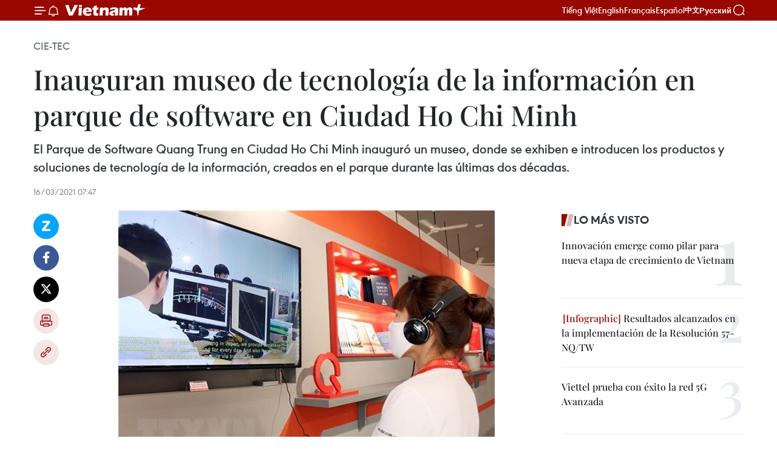

--- FILE ---
content_type: text/html;charset=utf-8
request_url: https://es.vietnamplus.vn/inauguran-museo-de-tecnologia-de-la-informacion-en-parque-de-software-en-ciudad-ho-chi-minh-post133734.vnp
body_size: 23687
content:
<!DOCTYPE html> <html lang="es" class="es"> <head> <title>Inauguran museo de tecnología de la información en parque de software en Ciudad Ho Chi Minh | Vietnam+ (VietnamPlus)</title> <meta name="description" content="El Parque de Software Quang Trung en Ciudad Ho Chi Minh inauguró un museo, donde se exhiben e introducen los productos y soluciones de tecnología de la información, creados en el parque durante las últimas dos décadas."/> <meta name="keywords" content="parque de software, Ciudad Ho Chi Minh, museo "/> <meta name="news_keywords" content="parque de software, Ciudad Ho Chi Minh, museo "/> <meta http-equiv="Content-Type" content="text/html; charset=utf-8" /> <meta http-equiv="X-UA-Compatible" content="IE=edge"/> <meta http-equiv="refresh" content="1800" /> <meta name="revisit-after" content="1 days" /> <meta name="viewport" content="width=device-width, initial-scale=1"> <meta http-equiv="content-language" content="vi" /> <meta name="format-detection" content="telephone=no"/> <meta name="format-detection" content="address=no"/> <meta name="apple-mobile-web-app-capable" content="yes"> <meta name="apple-mobile-web-app-status-bar-style" content="black"> <meta name="apple-mobile-web-app-title" content="Vietnam+ (VietnamPlus)"/> <meta name="referrer" content="no-referrer-when-downgrade"/> <link rel="shortcut icon" href="https://media.vietnamplus.vn/assets/web/styles/img/favicon.ico" type="image/x-icon" /> <link rel="preconnect" href="https://media.vietnamplus.vn"/> <link rel="dns-prefetch" href="https://media.vietnamplus.vn"/> <link rel="preconnect" href="//www.google-analytics.com" /> <link rel="preconnect" href="//www.googletagmanager.com" /> <link rel="preconnect" href="//stc.za.zaloapp.com" /> <link rel="preconnect" href="//fonts.googleapis.com" /> <link rel="preconnect" href="//pagead2.googlesyndication.com"/> <link rel="preconnect" href="//tpc.googlesyndication.com"/> <link rel="preconnect" href="//securepubads.g.doubleclick.net"/> <link rel="preconnect" href="//accounts.google.com"/> <link rel="preconnect" href="//adservice.google.com"/> <link rel="preconnect" href="//adservice.google.com.vn"/> <link rel="preconnect" href="//www.googletagservices.com"/> <link rel="preconnect" href="//partner.googleadservices.com"/> <link rel="preconnect" href="//tpc.googlesyndication.com"/> <link rel="preconnect" href="//za.zdn.vn"/> <link rel="preconnect" href="//sp.zalo.me"/> <link rel="preconnect" href="//connect.facebook.net"/> <link rel="preconnect" href="//www.facebook.com"/> <link rel="dns-prefetch" href="//www.google-analytics.com" /> <link rel="dns-prefetch" href="//www.googletagmanager.com" /> <link rel="dns-prefetch" href="//stc.za.zaloapp.com" /> <link rel="dns-prefetch" href="//fonts.googleapis.com" /> <link rel="dns-prefetch" href="//pagead2.googlesyndication.com"/> <link rel="dns-prefetch" href="//tpc.googlesyndication.com"/> <link rel="dns-prefetch" href="//securepubads.g.doubleclick.net"/> <link rel="dns-prefetch" href="//accounts.google.com"/> <link rel="dns-prefetch" href="//adservice.google.com"/> <link rel="dns-prefetch" href="//adservice.google.com.vn"/> <link rel="dns-prefetch" href="//www.googletagservices.com"/> <link rel="dns-prefetch" href="//partner.googleadservices.com"/> <link rel="dns-prefetch" href="//tpc.googlesyndication.com"/> <link rel="dns-prefetch" href="//za.zdn.vn"/> <link rel="dns-prefetch" href="//sp.zalo.me"/> <link rel="dns-prefetch" href="//connect.facebook.net"/> <link rel="dns-prefetch" href="//www.facebook.com"/> <link rel="dns-prefetch" href="//graph.facebook.com"/> <link rel="dns-prefetch" href="//static.xx.fbcdn.net"/> <link rel="dns-prefetch" href="//staticxx.facebook.com"/> <script> var cmsConfig = { domainDesktop: 'https://es.vietnamplus.vn', domainMobile: 'https://es.vietnamplus.vn', domainApi: 'https://es-api.vietnamplus.vn', domainStatic: 'https://media.vietnamplus.vn', domainLog: 'https://es-log.vietnamplus.vn', googleAnalytics: 'G\-TGHDMM2RPP', siteId: 0, pageType: 1, objectId: 133734, adsZone: 366, allowAds: true, adsLazy: true, antiAdblock: true, }; if (window.location.protocol !== 'https:' && window.location.hostname.indexOf('vietnamplus.vn') !== -1) { window.location = 'https://' + window.location.hostname + window.location.pathname + window.location.hash; } var USER_AGENT=window.navigator&&(window.navigator.userAgent||window.navigator.vendor)||window.opera||"",IS_MOBILE=/Android|webOS|iPhone|iPod|BlackBerry|Windows Phone|IEMobile|Mobile Safari|Opera Mini/i.test(USER_AGENT),IS_REDIRECT=!1;function setCookie(e,o,i){var n=new Date,i=(n.setTime(n.getTime()+24*i*60*60*1e3),"expires="+n.toUTCString());document.cookie=e+"="+o+"; "+i+";path=/;"}function getCookie(e){var o=document.cookie.indexOf(e+"="),i=o+e.length+1;return!o&&e!==document.cookie.substring(0,e.length)||-1===o?null:(-1===(e=document.cookie.indexOf(";",i))&&(e=document.cookie.length),unescape(document.cookie.substring(i,e)))}IS_MOBILE&&getCookie("isDesktop")&&(setCookie("isDesktop",1,-1),window.location=window.location.pathname.replace(".amp", ".vnp")+window.location.search,IS_REDIRECT=!0); </script> <script> if(USER_AGENT && USER_AGENT.indexOf("facebot") <= 0 && USER_AGENT.indexOf("facebookexternalhit") <= 0) { var query = ''; var hash = ''; if (window.location.search) query = window.location.search; if (window.location.hash) hash = window.location.hash; var canonicalUrl = 'https://es.vietnamplus.vn/inauguran-museo-de-tecnologia-de-la-informacion-en-parque-de-software-en-ciudad-ho-chi-minh-post133734.vnp' + query + hash ; var curUrl = decodeURIComponent(window.location.href); if(!location.port && canonicalUrl.startsWith("http") && curUrl != canonicalUrl){ window.location.replace(canonicalUrl); } } </script> <meta property="fb:pages" content="120834779440" /> <meta property="fb:app_id" content="1960985707489919" /> <meta name="author" content="Vietnam+ (VietnamPlus)" /> <meta name="copyright" content="Copyright © 2026 by Vietnam+ (VietnamPlus)" /> <meta name="RATING" content="GENERAL" /> <meta name="GENERATOR" content="Vietnam+ (VietnamPlus)" /> <meta content="Vietnam+ (VietnamPlus)" itemprop="sourceOrganization" name="source"/> <meta content="news" itemprop="genre" name="medium"/> <meta name="robots" content="noarchive, max-image-preview:large, index, follow" /> <meta name="GOOGLEBOT" content="noarchive, max-image-preview:large, index, follow" /> <link rel="canonical" href="https://es.vietnamplus.vn/inauguran-museo-de-tecnologia-de-la-informacion-en-parque-de-software-en-ciudad-ho-chi-minh-post133734.vnp" /> <meta property="og:site_name" content="Vietnam+ (VietnamPlus)"/> <meta property="og:rich_attachment" content="true"/> <meta property="og:type" content="article"/> <meta property="og:url" content="https://es.vietnamplus.vn/inauguran-museo-de-tecnologia-de-la-informacion-en-parque-de-software-en-ciudad-ho-chi-minh-post133734.vnp"/> <meta property="og:image" content="https://mediaes.vietnamplus.vn/images/70bfeb50a942ce45c8e8249230c63867ced5ff4248c9529ad1c14b7c7e51b4419a78f410530d4ff029ce8c58b67f5052e88c600937788f9dec22f4edafeb32c8e39a70570a70623b78a970c6cc1d1538/it_museum_1.jpg.webp"/> <meta property="og:image:width" content="1200"/> <meta property="og:image:height" content="630"/> <meta property="og:title" content="Inauguran museo de tecnología de la información en parque de software en Ciudad Ho Chi Minh"/> <meta property="og:description" content="El Parque de Software Quang Trung en Ciudad Ho Chi Minh inauguró un museo, donde se exhiben e introducen los productos y soluciones de tecnología de la información, creados en el parque durante las últimas dos décadas."/> <meta name="twitter:card" value="summary"/> <meta name="twitter:url" content="https://es.vietnamplus.vn/inauguran-museo-de-tecnologia-de-la-informacion-en-parque-de-software-en-ciudad-ho-chi-minh-post133734.vnp"/> <meta name="twitter:title" content="Inauguran museo de tecnología de la información en parque de software en Ciudad Ho Chi Minh"/> <meta name="twitter:description" content="El Parque de Software Quang Trung en Ciudad Ho Chi Minh inauguró un museo, donde se exhiben e introducen los productos y soluciones de tecnología de la información, creados en el parque durante las últimas dos décadas."/> <meta name="twitter:image" content="https://mediaes.vietnamplus.vn/images/70bfeb50a942ce45c8e8249230c63867ced5ff4248c9529ad1c14b7c7e51b4419a78f410530d4ff029ce8c58b67f5052e88c600937788f9dec22f4edafeb32c8e39a70570a70623b78a970c6cc1d1538/it_museum_1.jpg.webp"/> <meta name="twitter:site" content="@Vietnam+ (VietnamPlus)"/> <meta name="twitter:creator" content="@Vietnam+ (VietnamPlus)"/> <meta property="article:publisher" content="https://www.facebook.com/VietnamPlus" /> <meta property="article:tag" content="parque de software, Ciudad Ho Chi Minh, museo "/> <meta property="article:section" content="Cie-Tec" /> <meta property="article:published_time" content="2021-03-16T14:47:00+0700"/> <meta property="article:modified_time" content="2021-03-16T16:17:07+0700"/> <script type="application/ld+json"> { "@context": "http://schema.org", "@type": "Organization", "name": "Vietnam+ (VietnamPlus)", "url": "https://es.vietnamplus.vn", "logo": "https://media.vietnamplus.vn/assets/web/styles/img/logo.png", "foundingDate": "2008", "founders": [ { "@type": "Person", "name": "Thông tấn xã Việt Nam (TTXVN)" } ], "address": [ { "@type": "PostalAddress", "streetAddress": "Số 05 Lý Thường Kiệt - Hà Nội - Việt Nam", "addressLocality": "Hà Nội City", "addressRegion": "Northeast", "postalCode": "100000", "addressCountry": "VNM" } ], "contactPoint": [ { "@type": "ContactPoint", "telephone": "+84-243-941-1349", "contactType": "customer service" }, { "@type": "ContactPoint", "telephone": "+84-243-941-1348", "contactType": "customer service" } ], "sameAs": [ "https://www.facebook.com/VietnamPlus", "https://www.tiktok.com/@vietnamplus", "https://twitter.com/vietnamplus", "https://www.youtube.com/c/BaoVietnamPlus" ] } </script> <script type="application/ld+json"> { "@context" : "https://schema.org", "@type" : "WebSite", "name": "Vietnam+ (VietnamPlus)", "url": "https://es.vietnamplus.vn", "alternateName" : "Báo điện tử VIETNAMPLUS, Cơ quan của Thông tấn xã Việt Nam (TTXVN)", "potentialAction": { "@type": "SearchAction", "target": { "@type": "EntryPoint", "urlTemplate": "https://es.vietnamplus.vn/search/?q={search_term_string}" }, "query-input": "required name=search_term_string" } } </script> <script type="application/ld+json"> { "@context":"http://schema.org", "@type":"BreadcrumbList", "itemListElement":[ { "@type":"ListItem", "position":1, "item":{ "@id":"https://es.vietnamplus.vn/cie-tec/", "name":"Cie-Tec" } } ] } </script> <script type="application/ld+json"> { "@context": "http://schema.org", "@type": "NewsArticle", "mainEntityOfPage":{ "@type":"WebPage", "@id":"https://es.vietnamplus.vn/inauguran-museo-de-tecnologia-de-la-informacion-en-parque-de-software-en-ciudad-ho-chi-minh-post133734.vnp" }, "headline": "Inauguran museo de tecnología de la información en parque de software en Ciudad Ho Chi Minh", "description": "El Parque de Software Quang Trung en Ciudad Ho Chi Minh inauguró un museo, donde se exhiben e introducen los productos y soluciones de tecnología de la información, creados en el parque durante las últimas dos décadas.", "image": { "@type": "ImageObject", "url": "https://mediaes.vietnamplus.vn/images/70bfeb50a942ce45c8e8249230c63867ced5ff4248c9529ad1c14b7c7e51b4419a78f410530d4ff029ce8c58b67f5052e88c600937788f9dec22f4edafeb32c8e39a70570a70623b78a970c6cc1d1538/it_museum_1.jpg.webp", "width" : 1200, "height" : 675 }, "datePublished": "2021-03-16T14:47:00+0700", "dateModified": "2021-03-16T16:17:07+0700", "author": { "@type": "Person", "name": "" }, "publisher": { "@type": "Organization", "name": "Vietnam+ (VietnamPlus)", "logo": { "@type": "ImageObject", "url": "https://media.vietnamplus.vn/assets/web/styles/img/logo.png" } } } </script> <link rel="preload" href="https://media.vietnamplus.vn/assets/web/styles/css/main.min-1.0.15.css" as="style"> <link rel="preload" href="https://media.vietnamplus.vn/assets/web/js/main.min-1.0.33.js" as="script"> <link rel="preload" href="https://media.vietnamplus.vn/assets/web/js/detail.min-1.0.15.js" as="script"> <link rel="preload" href="https://common.mcms.one/assets/styles/css/vietnamplus-1.0.0.css" as="style"> <link rel="stylesheet" href="https://common.mcms.one/assets/styles/css/vietnamplus-1.0.0.css"> <link id="cms-style" rel="stylesheet" href="https://media.vietnamplus.vn/assets/web/styles/css/main.min-1.0.15.css"> <style>.infographic-page { overflow-x: hidden;
}</style> <script type="text/javascript"> var _metaOgUrl = 'https://es.vietnamplus.vn/inauguran-museo-de-tecnologia-de-la-informacion-en-parque-de-software-en-ciudad-ho-chi-minh-post133734.vnp'; var page_title = document.title; var tracked_url = window.location.pathname + window.location.search + window.location.hash; var cate_path = 'cie-tec'; if (cate_path.length > 0) { tracked_url = "/" + cate_path + tracked_url; } </script> <script async="" src="https://www.googletagmanager.com/gtag/js?id=G-TGHDMM2RPP"></script> <script> window.dataLayer = window.dataLayer || []; function gtag(){dataLayer.push(arguments);} gtag('js', new Date()); gtag('config', 'G-TGHDMM2RPP', {page_path: tracked_url}); </script> <script>window.dataLayer = window.dataLayer || [];dataLayer.push({'pageCategory': '/cie\-tec'});</script> <script> window.dataLayer = window.dataLayer || []; dataLayer.push({ 'event': 'Pageview', 'articleId': '133734', 'articleTitle': 'Inauguran museo de tecnología de la información en parque de software en Ciudad Ho Chi Minh', 'articleCategory': 'Cie-Tec', 'articleAlowAds': true, 'articleType': 'detail', 'articleTags': 'parque de software, Ciudad Ho Chi Minh, museo ', 'articlePublishDate': '2021-03-16T14:47:00+0700', 'articleThumbnail': 'https://mediaes.vietnamplus.vn/images/70bfeb50a942ce45c8e8249230c63867ced5ff4248c9529ad1c14b7c7e51b4419a78f410530d4ff029ce8c58b67f5052e88c600937788f9dec22f4edafeb32c8e39a70570a70623b78a970c6cc1d1538/it_museum_1.jpg.webp', 'articleShortUrl': 'https://es.vietnamplus.vn/inauguran-museo-de-tecnologia-de-la-informacion-en-parque-de-software-en-ciudad-ho-chi-minh-post133734.vnp', 'articleFullUrl': 'https://es.vietnamplus.vn/inauguran-museo-de-tecnologia-de-la-informacion-en-parque-de-software-en-ciudad-ho-chi-minh-post133734.vnp', }); </script> <script type='text/javascript'> gtag('event', 'article_page',{ 'articleId': '133734', 'articleTitle': 'Inauguran museo de tecnología de la información en parque de software en Ciudad Ho Chi Minh', 'articleCategory': 'Cie-Tec', 'articleAlowAds': true, 'articleType': 'detail', 'articleTags': 'parque de software, Ciudad Ho Chi Minh, museo ', 'articlePublishDate': '2021-03-16T14:47:00+0700', 'articleThumbnail': 'https://mediaes.vietnamplus.vn/images/70bfeb50a942ce45c8e8249230c63867ced5ff4248c9529ad1c14b7c7e51b4419a78f410530d4ff029ce8c58b67f5052e88c600937788f9dec22f4edafeb32c8e39a70570a70623b78a970c6cc1d1538/it_museum_1.jpg.webp', 'articleShortUrl': 'https://es.vietnamplus.vn/inauguran-museo-de-tecnologia-de-la-informacion-en-parque-de-software-en-ciudad-ho-chi-minh-post133734.vnp', 'articleFullUrl': 'https://es.vietnamplus.vn/inauguran-museo-de-tecnologia-de-la-informacion-en-parque-de-software-en-ciudad-ho-chi-minh-post133734.vnp', }); </script> <script>(function(w,d,s,l,i){w[l]=w[l]||[];w[l].push({'gtm.start': new Date().getTime(),event:'gtm.js'});var f=d.getElementsByTagName(s)[0], j=d.createElement(s),dl=l!='dataLayer'?'&l='+l:'';j.async=true;j.src= 'https://www.googletagmanager.com/gtm.js?id='+i+dl;f.parentNode.insertBefore(j,f); })(window,document,'script','dataLayer','GTM-5WM58F3N');</script> <script type="text/javascript"> !function(){"use strict";function e(e){var t=!(arguments.length>1&&void 0!==arguments[1])||arguments[1],c=document.createElement("script");c.src=e,t?c.type="module":(c.async=!0,c.type="text/javascript",c.setAttribute("nomodule",""));var n=document.getElementsByTagName("script")[0];n.parentNode.insertBefore(c,n)}!function(t,c){!function(t,c,n){var a,o,r;n.accountId=c,null!==(a=t.marfeel)&&void 0!==a||(t.marfeel={}),null!==(o=(r=t.marfeel).cmd)&&void 0!==o||(r.cmd=[]),t.marfeel.config=n;var i="https://sdk.mrf.io/statics";e("".concat(i,"/marfeel-sdk.js?id=").concat(c),!0),e("".concat(i,"/marfeel-sdk.es5.js?id=").concat(c),!1)}(t,c,arguments.length>2&&void 0!==arguments[2]?arguments[2]:{})}(window,2272,{} )}(); </script> <script async src="https://sp.zalo.me/plugins/sdk.js"></script> </head> <body class="detail-page"> <div id="sdaWeb_SdaMasthead" class="rennab rennab-top" data-platform="1" data-position="Web_SdaMasthead"> </div> <header class=" site-header"> <div class="sticky"> <div class="container"> <i class="ic-menu"></i> <i class="ic-bell"></i> <div id="header-news" class="pick-news hidden" data-source="header-latest-news"></div> <a class="small-logo" href="/" title="Vietnam+ (VietnamPlus)">Vietnam+ (VietnamPlus)</a> <ul class="menu"> <li> <a href="https://www.vietnamplus.vn" title="Tiếng Việt" target="_blank">Tiếng Việt</a> </li> <li> <a href="https://en.vietnamplus.vn" title="English" target="_blank" rel="nofollow">English</a> </li> <li> <a href="https://fr.vietnamplus.vn" title="Français" target="_blank" rel="nofollow">Français</a> </li> <li> <a href="https://es.vietnamplus.vn" title="Español" target="_blank" rel="nofollow">Español</a> </li> <li> <a href="https://zh.vietnamplus.vn" title="中文" target="_blank" rel="nofollow">中文</a> </li> <li> <a href="https://ru.vietnamplus.vn" title="Русский" target="_blank" rel="nofollow">Русский</a> </li> </ul> <div class="search-wrapper"> <i class="ic-search"></i> <input type="text" class="search txtsearch" placeholder="Palabra clave"> </div> </div> </div> </header> <div class="site-body"> <div id="sdaWeb_SdaBackground" class="rennab " data-platform="1" data-position="Web_SdaBackground"> </div> <div class="container"> <div class="breadcrumb breadcrumb-detail"> <h2 class="main"> <a href="https://es.vietnamplus.vn/cie-tec/" title="Cie-Tec" class="active">Cie-Tec</a> </h2> </div> <div id="sdaWeb_SdaTop" class="rennab " data-platform="1" data-position="Web_SdaTop"> </div> <div class="article"> <h1 class="article__title cms-title "> Inauguran museo de tecnología de la información en parque de software en Ciudad Ho Chi Minh </h1> <div class="article__sapo cms-desc"> El Parque de Software Quang Trung en Ciudad Ho Chi Minh inauguró un museo, donde se exhiben e introducen los productos y soluciones de tecnología de la información, creados en el parque durante las últimas dos décadas. </div> <div id="sdaWeb_SdaArticleAfterSapo" class="rennab " data-platform="1" data-position="Web_SdaArticleAfterSapo"> </div> <div class="article__meta"> <time class="time" datetime="2021-03-16T14:47:00+0700" data-time="1615880820" data-friendly="false">martes, marzo 16, 2021 14:47</time> <meta class="cms-date" itemprop="datePublished" content="2021-03-16T14:47:00+0700"> </div> <div class="col"> <div class="main-col content-col"> <div class="article__body zce-content-body cms-body" itemprop="articleBody"> <div class="social-pin sticky article__social"> <a href="javascript:void(0);" class="zl zalo-share-button" title="Zalo" data-href="https://es.vietnamplus.vn/inauguran-museo-de-tecnologia-de-la-informacion-en-parque-de-software-en-ciudad-ho-chi-minh-post133734.vnp" data-oaid="4486284411240520426" data-layout="1" data-color="blue" data-customize="true">Zalo</a> <a href="javascript:void(0);" class="item fb" data-href="https://es.vietnamplus.vn/inauguran-museo-de-tecnologia-de-la-informacion-en-parque-de-software-en-ciudad-ho-chi-minh-post133734.vnp" data-rel="facebook" title="Facebook">Facebook</a> <a href="javascript:void(0);" class="item tw" data-href="https://es.vietnamplus.vn/inauguran-museo-de-tecnologia-de-la-informacion-en-parque-de-software-en-ciudad-ho-chi-minh-post133734.vnp" data-rel="twitter" title="Twitter">Twitter</a> <a href="javascript:void(0);" class="bookmark sendbookmark hidden" onclick="ME.sendBookmark(this, 133734);" data-id="133734" title="Marcador">Marcador</a> <a href="javascript:void(0);" class="print sendprint" title="Print" data-href="/print-133734.html">Imprimir</a> <a href="javascript:void(0);" class="item link" data-href="https://es.vietnamplus.vn/inauguran-museo-de-tecnologia-de-la-informacion-en-parque-de-software-en-ciudad-ho-chi-minh-post133734.vnp" data-rel="copy" title="Copy link">Copy link</a> </div> <div class="ExternalClass60BC9EE5012947849F423A4D4C1CDFC1"> <div class="article-photo"> <a href="/Uploaded_ES/sxtt/2021_03_16/it_museum_1.jpg" rel="nofollow" target="_blank"><img alt="Inauguran museo de tecnología de la información en parque de software en Ciudad Ho Chi Minh ảnh 1" src="[data-uri]" class="lazyload cms-photo" data-large-src="https://mediaes.vietnamplus.vn/images/cca9a6d80f13ff15464f9e771e0cc483a3885190b55091b23a244d53c36670397e44548cef1524ddf87516df596b32d7b89c9f97ba8b0a06894623d510a702dd/it_museum_1.jpg" data-src="https://mediaes.vietnamplus.vn/images/84319463aa2c360cddad20a093c0aba32791bb1ec11ec8f26a887a98a8dc8771abe6a70136a19b60647b2679894e165ee1f11e8c94ed79b2dcf1508da82b5dd2/it_museum_1.jpg" title="Inauguran museo de tecnología de la información en parque de software en Ciudad Ho Chi Minh ảnh 1"></a><span>En el museo del parque de software Quang Trung en Ciudad Ho Chi Minh (Fuente: VNA)</span> </div>
</div>
<div class="ExternalClass60BC9EE5012947849F423A4D4C1CDFC1"> Ciudad HoChi Minh (VNA) - El Parque de Software Quang Trung en Ciudad Ho ChiMinh inauguró un museo, donde se exhiben e introducen los productos ysoluciones de tecnología de la información, creados en el parque durante lasúltimas dos décadas. <br> <br> Construido sobre una superficie de 220 metros cuadrados y a un costo de 217 mildólares, el museo también presentará y demostrará nuevas solucionestecnológicas desarrolladas por las firmas radicadas en el parque. <br> <br> Los objetos expuestos incluyen un sistema de monitoreo y operación del parque,soluciones para la transformación digital y soluciones y aplicaciones para lasesferas de educación y salud, entre otros. <br> <br> El museo también cuenta con una sección especial para que los visitantes experimentennuevas tecnologías como la inteligencia artificial, realidad virtual y realidadaumentada, robótica, impresión 3D y macrodatos./.
</div> <div class="article__source"> <div class="source"> <span class="name">VNA</span> </div> </div> <div id="sdaWeb_SdaArticleAfterBody" class="rennab " data-platform="1" data-position="Web_SdaArticleAfterBody"> </div> </div> <div class="article__tag"> <a class="active" href="https://es.vietnamplus.vn/tag.vnp?q=parque de software" title="parque de software">#parque de software</a> <a class="active" href="https://es.vietnamplus.vn/tag/ciudad-ho-chi-minh-tag82.vnp" title="Ciudad Ho Chi Minh">#Ciudad Ho Chi Minh</a> <a class="" href="https://es.vietnamplus.vn/tag.vnp?q=museo " title="museo ">#museo </a> </div> <div id="sdaWeb_SdaArticleAfterTag" class="rennab " data-platform="1" data-position="Web_SdaArticleAfterTag"> </div> <div class="wrap-social"> <div class="social-pin article__social"> <a href="javascript:void(0);" class="zl zalo-share-button" title="Zalo" data-href="https://es.vietnamplus.vn/inauguran-museo-de-tecnologia-de-la-informacion-en-parque-de-software-en-ciudad-ho-chi-minh-post133734.vnp" data-oaid="4486284411240520426" data-layout="1" data-color="blue" data-customize="true">Zalo</a> <a href="javascript:void(0);" class="item fb" data-href="https://es.vietnamplus.vn/inauguran-museo-de-tecnologia-de-la-informacion-en-parque-de-software-en-ciudad-ho-chi-minh-post133734.vnp" data-rel="facebook" title="Facebook">Facebook</a> <a href="javascript:void(0);" class="item tw" data-href="https://es.vietnamplus.vn/inauguran-museo-de-tecnologia-de-la-informacion-en-parque-de-software-en-ciudad-ho-chi-minh-post133734.vnp" data-rel="twitter" title="Twitter">Twitter</a> <a href="javascript:void(0);" class="bookmark sendbookmark hidden" onclick="ME.sendBookmark(this, 133734);" data-id="133734" title="Marcador">Marcador</a> <a href="javascript:void(0);" class="print sendprint" title="Print" data-href="/print-133734.html">Imprimir</a> <a href="javascript:void(0);" class="item link" data-href="https://es.vietnamplus.vn/inauguran-museo-de-tecnologia-de-la-informacion-en-parque-de-software-en-ciudad-ho-chi-minh-post133734.vnp" data-rel="copy" title="Copy link">Copy link</a> </div> <a href="https://news.google.com/publications/CAAqBwgKMN-18wowlLWFAw?hl=vi&gl=VN&ceid=VN%3Avi" class="google-news" target="_blank" title="Google News">Seguir VietnamPlus</a> </div> <div id="sdaWeb_SdaArticleAfterBody1" class="rennab " data-platform="1" data-position="Web_SdaArticleAfterBody1"> </div> <div id="sdaWeb_SdaArticleAfterBody2" class="rennab " data-platform="1" data-position="Web_SdaArticleAfterBody2"> </div> <div class="box-related-news"> <h3 class="box-heading"> <span class="title">Noticias relacionadas</span> </h3> <div class="box-content" data-source="related-news"> <article class="story"> <figure class="story__thumb"> <a class="cms-link" href="https://es.vietnamplus.vn/construyen-primer-parque-cientifico-en-vietnam-post133467.vnp" title="Construyen primer parque científico en Vietnam "> <img class="lazyload" src="[data-uri]" data-src="https://mediaes.vietnamplus.vn/images/6390d615b15736561a31a6e36ad5a3a6c144c8130b1bb4474a2d8ed6fad28b2282cf813d4e1f0972f53b31fe340c62cde39a70570a70623b78a970c6cc1d1538/8.jpg.webp" data-srcset="https://mediaes.vietnamplus.vn/images/6390d615b15736561a31a6e36ad5a3a6c144c8130b1bb4474a2d8ed6fad28b2282cf813d4e1f0972f53b31fe340c62cde39a70570a70623b78a970c6cc1d1538/8.jpg.webp 1x, https://mediaes.vietnamplus.vn/images/e526e0699c36f56085ab6689859b0db5c144c8130b1bb4474a2d8ed6fad28b2282cf813d4e1f0972f53b31fe340c62cde39a70570a70623b78a970c6cc1d1538/8.jpg.webp 2x" alt="Construyen primer parque científico en Vietnam "> <noscript><img src="https://mediaes.vietnamplus.vn/images/6390d615b15736561a31a6e36ad5a3a6c144c8130b1bb4474a2d8ed6fad28b2282cf813d4e1f0972f53b31fe340c62cde39a70570a70623b78a970c6cc1d1538/8.jpg.webp" srcset="https://mediaes.vietnamplus.vn/images/6390d615b15736561a31a6e36ad5a3a6c144c8130b1bb4474a2d8ed6fad28b2282cf813d4e1f0972f53b31fe340c62cde39a70570a70623b78a970c6cc1d1538/8.jpg.webp 1x, https://mediaes.vietnamplus.vn/images/e526e0699c36f56085ab6689859b0db5c144c8130b1bb4474a2d8ed6fad28b2282cf813d4e1f0972f53b31fe340c62cde39a70570a70623b78a970c6cc1d1538/8.jpg.webp 2x" alt="Construyen primer parque científico en Vietnam " class="image-fallback"></noscript> </a> </figure> <h2 class="story__heading" data-tracking="133467"> <a class=" cms-link" href="https://es.vietnamplus.vn/construyen-primer-parque-cientifico-en-vietnam-post133467.vnp" title="Construyen primer parque científico en Vietnam "> Construyen primer parque científico en Vietnam </a> </h2> <time class="time" datetime="2021-03-09T15:03:00+0700" data-time="1615276980"> 09/03/2021 15:03 </time> <div class="story__summary story__shorten"> El Centro de Aplicación de Tecnología Nuclear Industrial (CANTI) y la empresa de Minerales e Inversión Hung Thinh cooperarán para construir un parque científico en la provincia altiplánica de Lam Dong, el primer de este tipo en Vietnam. </div> </article> <article class="story"> <figure class="story__thumb"> <a class="cms-link" href="https://es.vietnamplus.vn/dan-luz-verde-a-proyecto-millonario-en-provincia-vietnamita-de-vinh-phuc-post133590.vnp" title="Dan luz verde a proyecto millonario en provincia vietnamita de Vinh Phuc"> <img class="lazyload" src="[data-uri]" data-src="https://mediaes.vietnamplus.vn/images/6390d615b15736561a31a6e36ad5a3a6c144c8130b1bb4474a2d8ed6fad28b2291c449d6db8979a0586d3bc32c1eb85d232352ce0cc6527b93bc913059ce2d7a/khu_cong_nghiep.jpg.webp" data-srcset="https://mediaes.vietnamplus.vn/images/6390d615b15736561a31a6e36ad5a3a6c144c8130b1bb4474a2d8ed6fad28b2291c449d6db8979a0586d3bc32c1eb85d232352ce0cc6527b93bc913059ce2d7a/khu_cong_nghiep.jpg.webp 1x, https://mediaes.vietnamplus.vn/images/e526e0699c36f56085ab6689859b0db5c144c8130b1bb4474a2d8ed6fad28b2291c449d6db8979a0586d3bc32c1eb85d232352ce0cc6527b93bc913059ce2d7a/khu_cong_nghiep.jpg.webp 2x" alt="Dan luz verde a proyecto millonario en provincia vietnamita de Vinh Phuc"> <noscript><img src="https://mediaes.vietnamplus.vn/images/6390d615b15736561a31a6e36ad5a3a6c144c8130b1bb4474a2d8ed6fad28b2291c449d6db8979a0586d3bc32c1eb85d232352ce0cc6527b93bc913059ce2d7a/khu_cong_nghiep.jpg.webp" srcset="https://mediaes.vietnamplus.vn/images/6390d615b15736561a31a6e36ad5a3a6c144c8130b1bb4474a2d8ed6fad28b2291c449d6db8979a0586d3bc32c1eb85d232352ce0cc6527b93bc913059ce2d7a/khu_cong_nghiep.jpg.webp 1x, https://mediaes.vietnamplus.vn/images/e526e0699c36f56085ab6689859b0db5c144c8130b1bb4474a2d8ed6fad28b2291c449d6db8979a0586d3bc32c1eb85d232352ce0cc6527b93bc913059ce2d7a/khu_cong_nghiep.jpg.webp 2x" alt="Dan luz verde a proyecto millonario en provincia vietnamita de Vinh Phuc" class="image-fallback"></noscript> </a> </figure> <h2 class="story__heading" data-tracking="133590"> <a class=" cms-link" href="https://es.vietnamplus.vn/dan-luz-verde-a-proyecto-millonario-en-provincia-vietnamita-de-vinh-phuc-post133590.vnp" title="Dan luz verde a proyecto millonario en provincia vietnamita de Vinh Phuc"> Dan luz verde a proyecto millonario en provincia vietnamita de Vinh Phuc </a> </h2> <time class="time" datetime="2021-03-12T11:13:00+0700" data-time="1615522380"> 12/03/2021 11:13 </time> <div class="story__summary story__shorten"> El primer ministro vietnamita, Nguyen Xuan Phuc, dio luz verde al proyecto de construcción y comercialización de la infraestructura técnica de la zona industrial Tam Duong I-zona dos, en el distrito de Tam Duong, en la provincia norteña de Vinh Phuc, con una inversión total de 57,3 millones de dólares. </div> </article> <article class="story"> <figure class="story__thumb"> <a class="cms-link" href="https://es.vietnamplus.vn/vietnam-promueve-estrategia-nacional-para-el-crecimiento-verde-en-la-etapa-2021-2030-post133717.vnp" title="Vietnam promueve estrategia nacional para el crecimiento verde en la etapa 2021-2030"> <img class="lazyload" src="[data-uri]" data-src="https://mediaes.vietnamplus.vn/images/6390d615b15736561a31a6e36ad5a3a6c144c8130b1bb4474a2d8ed6fad28b221d28d00cd0cbb9b326a02e56ee6f39ebd9ba6e0e50c9e92f6c55449e55d83655/tangxanh.jpg.webp" data-srcset="https://mediaes.vietnamplus.vn/images/6390d615b15736561a31a6e36ad5a3a6c144c8130b1bb4474a2d8ed6fad28b221d28d00cd0cbb9b326a02e56ee6f39ebd9ba6e0e50c9e92f6c55449e55d83655/tangxanh.jpg.webp 1x, https://mediaes.vietnamplus.vn/images/e526e0699c36f56085ab6689859b0db5c144c8130b1bb4474a2d8ed6fad28b221d28d00cd0cbb9b326a02e56ee6f39ebd9ba6e0e50c9e92f6c55449e55d83655/tangxanh.jpg.webp 2x" alt="Vietnam promueve estrategia nacional para el crecimiento verde en la etapa 2021-2030"> <noscript><img src="https://mediaes.vietnamplus.vn/images/6390d615b15736561a31a6e36ad5a3a6c144c8130b1bb4474a2d8ed6fad28b221d28d00cd0cbb9b326a02e56ee6f39ebd9ba6e0e50c9e92f6c55449e55d83655/tangxanh.jpg.webp" srcset="https://mediaes.vietnamplus.vn/images/6390d615b15736561a31a6e36ad5a3a6c144c8130b1bb4474a2d8ed6fad28b221d28d00cd0cbb9b326a02e56ee6f39ebd9ba6e0e50c9e92f6c55449e55d83655/tangxanh.jpg.webp 1x, https://mediaes.vietnamplus.vn/images/e526e0699c36f56085ab6689859b0db5c144c8130b1bb4474a2d8ed6fad28b221d28d00cd0cbb9b326a02e56ee6f39ebd9ba6e0e50c9e92f6c55449e55d83655/tangxanh.jpg.webp 2x" alt="Vietnam promueve estrategia nacional para el crecimiento verde en la etapa 2021-2030" class="image-fallback"></noscript> </a> </figure> <h2 class="story__heading" data-tracking="133717"> <a class=" cms-link" href="https://es.vietnamplus.vn/vietnam-promueve-estrategia-nacional-para-el-crecimiento-verde-en-la-etapa-2021-2030-post133717.vnp" title="Vietnam promueve estrategia nacional para el crecimiento verde en la etapa 2021-2030"> Vietnam promueve estrategia nacional para el crecimiento verde en la etapa 2021-2030 </a> </h2> <time class="time" datetime="2021-03-16T09:34:00+0700" data-time="1615862040"> 16/03/2021 09:34 </time> <div class="story__summary story__shorten"> El viceministro de Planificación e Inversión de Vietnam (MPIV), Nguyen Van Trung, enfatizó la necesidad de elaborar y desplegar la estrategia nacional de crecimiento verde en la etapa 2021-2030, con el fin de abordar las limitaciones y asuntos existentes en el período anterior, además de actualizar las nuevas tendencias de este sector. </div> </article> </div> </div> <div id="sdaWeb_SdaArticleAfterRelated" class="rennab " data-platform="1" data-position="Web_SdaArticleAfterRelated"> </div> <div class="timeline secondary"> <h3 class="box-heading"> <a href="https://es.vietnamplus.vn/cie-tec/" title="Cie-Tec" class="title"> Ver más </a> </h3> <div class="box-content content-list" data-source="recommendation-366"> <article class="story" data-id="231582"> <figure class="story__thumb"> <a class="cms-link" href="https://es.vietnamplus.vn/digitalizacion-impulsa-adaptacion-de-pequenas-empresas-post231582.vnp" title="Digitalización impulsa adaptación de pequeñas empresas"> <img class="lazyload" src="[data-uri]" data-src="https://mediaes.vietnamplus.vn/images/21f6f6c8a9caf3e7a920a1cc360ad665a729aa762289f70a5d83b6dddfa2d93f53a7200e295172eb50e1779e668bd3dd/img.jpg.webp" data-srcset="https://mediaes.vietnamplus.vn/images/21f6f6c8a9caf3e7a920a1cc360ad665a729aa762289f70a5d83b6dddfa2d93f53a7200e295172eb50e1779e668bd3dd/img.jpg.webp 1x, https://mediaes.vietnamplus.vn/images/a95552f4682d1422d7f71166867df5e5a729aa762289f70a5d83b6dddfa2d93f53a7200e295172eb50e1779e668bd3dd/img.jpg.webp 2x" alt="Autoridades competentes brindarán apoyo a las empresas en el proceso de digitalización. (Fuente: baodautu.vn)"> <noscript><img src="https://mediaes.vietnamplus.vn/images/21f6f6c8a9caf3e7a920a1cc360ad665a729aa762289f70a5d83b6dddfa2d93f53a7200e295172eb50e1779e668bd3dd/img.jpg.webp" srcset="https://mediaes.vietnamplus.vn/images/21f6f6c8a9caf3e7a920a1cc360ad665a729aa762289f70a5d83b6dddfa2d93f53a7200e295172eb50e1779e668bd3dd/img.jpg.webp 1x, https://mediaes.vietnamplus.vn/images/a95552f4682d1422d7f71166867df5e5a729aa762289f70a5d83b6dddfa2d93f53a7200e295172eb50e1779e668bd3dd/img.jpg.webp 2x" alt="Autoridades competentes brindarán apoyo a las empresas en el proceso de digitalización. (Fuente: baodautu.vn)" class="image-fallback"></noscript> </a> </figure> <h2 class="story__heading" data-tracking="231582"> <a class=" cms-link" href="https://es.vietnamplus.vn/digitalizacion-impulsa-adaptacion-de-pequenas-empresas-post231582.vnp" title="Digitalización impulsa adaptación de pequeñas empresas"> Digitalización impulsa adaptación de pequeñas empresas </a> </h2> <time class="time" datetime="2026-01-24T14:00:00+0700" data-time="1769238000"> 24/01/2026 14:00 </time> <div class="story__summary story__shorten"> <p>La transformación digital se considera un motor para elevar la productividad, reducir costos y fortalecer la competitividad empresarial en Vietnam. Sin embargo, para muchas pequeñas empresas, este proceso no parte de una estrategia de desarrollo, sino de la presión normativa, donde “cumplir a tiempo a las regulaciones” a veces pesa más que lograr eficiencia.</p> </div> </article> <article class="story" data-id="231561"> <figure class="story__thumb"> <a class="cms-link" href="https://es.vietnamplus.vn/ciencia-y-tecnologia-abren-camino-hacia-una-segunda-ola-de-innovacion-en-vietnam-post231561.vnp" title="Ciencia y tecnología abren camino hacia una &#34;segunda ola de innovación&#34; en Vietnam"> <img class="lazyload" src="[data-uri]" data-src="https://mediaes.vietnamplus.vn/images/f2cfdaffcbbffbbec0d71290d79006489c1834c93d85568bab160a31675ac5fc52e09f7cbe35fea65653034b790102a1/cong-nghe.jpg.webp" data-srcset="https://mediaes.vietnamplus.vn/images/f2cfdaffcbbffbbec0d71290d79006489c1834c93d85568bab160a31675ac5fc52e09f7cbe35fea65653034b790102a1/cong-nghe.jpg.webp 1x, https://mediaes.vietnamplus.vn/images/847ed20b44bf25425787ff8567cd17cf9c1834c93d85568bab160a31675ac5fc52e09f7cbe35fea65653034b790102a1/cong-nghe.jpg.webp 2x" alt="El profesor asociado Tran Le Hung, profesor de la Universidad Gustave Eiffel (Francia), ganó el prometedor premio en el Concurso de Ensayo Político 2025 sobre la Protección de la Base Ideológica del Partido. (Foto: VNA)"> <noscript><img src="https://mediaes.vietnamplus.vn/images/f2cfdaffcbbffbbec0d71290d79006489c1834c93d85568bab160a31675ac5fc52e09f7cbe35fea65653034b790102a1/cong-nghe.jpg.webp" srcset="https://mediaes.vietnamplus.vn/images/f2cfdaffcbbffbbec0d71290d79006489c1834c93d85568bab160a31675ac5fc52e09f7cbe35fea65653034b790102a1/cong-nghe.jpg.webp 1x, https://mediaes.vietnamplus.vn/images/847ed20b44bf25425787ff8567cd17cf9c1834c93d85568bab160a31675ac5fc52e09f7cbe35fea65653034b790102a1/cong-nghe.jpg.webp 2x" alt="El profesor asociado Tran Le Hung, profesor de la Universidad Gustave Eiffel (Francia), ganó el prometedor premio en el Concurso de Ensayo Político 2025 sobre la Protección de la Base Ideológica del Partido. (Foto: VNA)" class="image-fallback"></noscript> </a> </figure> <h2 class="story__heading" data-tracking="231561"> <a class=" cms-link" href="https://es.vietnamplus.vn/ciencia-y-tecnologia-abren-camino-hacia-una-segunda-ola-de-innovacion-en-vietnam-post231561.vnp" title="Ciencia y tecnología abren camino hacia una &#34;segunda ola de innovación&#34; en Vietnam"> Ciencia y tecnología abren camino hacia una "segunda ola de innovación" en Vietnam </a> </h2> <time class="time" datetime="2026-01-23T16:05:43+0700" data-time="1769159143"> 23/01/2026 16:05 </time> <div class="story__summary story__shorten"> <p>En un mundo globalizado y en constante cambio, la ciencia, la tecnología y la innovación son elementos esenciales para la competitividad de los países. Este principio se ve reflejado en el XIV Congreso Nacional del Partido Comunista de Vietnam, que se perfila como un hito clave para el futuro del país, con un fuerte énfasis en la ciencia y la tecnología como motores del desarrollo.</p> </div> </article> <article class="story" data-id="231554"> <figure class="story__thumb"> <a class="cms-link" href="https://es.vietnamplus.vn/biometria-bancaria-un-paso-concreto-para-materializar-la-transformacion-digital-en-vietnam-post231554.vnp" title="Biometría bancaria: Un paso concreto para materializar la transformación digital en Vietnam"> <img class="lazyload" src="[data-uri]" data-src="https://mediaes.vietnamplus.vn/images/[base64]/nhan-vien-ngan-hang-thuong-mai-co-phan-ngoai-thuong-viet-nam-vietcombank-huong-dan-khach-hang-thuc-hien-sinh-trac-hoc.jpg.webp" data-srcset="https://mediaes.vietnamplus.vn/images/[base64]/nhan-vien-ngan-hang-thuong-mai-co-phan-ngoai-thuong-viet-nam-vietcombank-huong-dan-khach-hang-thuc-hien-sinh-trac-hoc.jpg.webp 1x, https://mediaes.vietnamplus.vn/images/[base64]/nhan-vien-ngan-hang-thuong-mai-co-phan-ngoai-thuong-viet-nam-vietcombank-huong-dan-khach-hang-thuc-hien-sinh-trac-hoc.jpg.webp 2x" alt="El personal de Vietcombank guía a los clientes a través del proceso biométrico. (Foto: qdnd.vn)"> <noscript><img src="https://mediaes.vietnamplus.vn/images/[base64]/nhan-vien-ngan-hang-thuong-mai-co-phan-ngoai-thuong-viet-nam-vietcombank-huong-dan-khach-hang-thuc-hien-sinh-trac-hoc.jpg.webp" srcset="https://mediaes.vietnamplus.vn/images/[base64]/nhan-vien-ngan-hang-thuong-mai-co-phan-ngoai-thuong-viet-nam-vietcombank-huong-dan-khach-hang-thuc-hien-sinh-trac-hoc.jpg.webp 1x, https://mediaes.vietnamplus.vn/images/[base64]/nhan-vien-ngan-hang-thuong-mai-co-phan-ngoai-thuong-viet-nam-vietcombank-huong-dan-khach-hang-thuc-hien-sinh-trac-hoc.jpg.webp 2x" alt="El personal de Vietcombank guía a los clientes a través del proceso biométrico. (Foto: qdnd.vn)" class="image-fallback"></noscript> </a> </figure> <h2 class="story__heading" data-tracking="231554"> <a class=" cms-link" href="https://es.vietnamplus.vn/biometria-bancaria-un-paso-concreto-para-materializar-la-transformacion-digital-en-vietnam-post231554.vnp" title="Biometría bancaria: Un paso concreto para materializar la transformación digital en Vietnam"> Biometría bancaria: Un paso concreto para materializar la transformación digital en Vietnam </a> </h2> <time class="time" datetime="2026-01-23T14:26:48+0700" data-time="1769153208"> 23/01/2026 14:26 </time> <div class="story__summary story__shorten"> <p>La biometría fortalece la transformación digital bancaria en Vietnam, mejora la gobernanza, combate el fraude y coloca al ciudadano en el centro.</p> </div> </article> <article class="story" data-id="231137"> <figure class="story__thumb"> <a class="cms-link" href="https://es.vietnamplus.vn/industria-de-la-tecnologia-digital-supera-los-objetivos-para-2025-post231137.vnp" title="Industria de la tecnología digital supera los objetivos para 2025"> <img class="lazyload" src="[data-uri]" data-src="https://mediaes.vietnamplus.vn/images/18068d5f4d6550be0e90cb3c306a7c22d5c0ad28616eb9d1f2e2dcadc7a298cc91931d28bec27415cebd2c905aeca0ba/baochi1.jpg.webp" data-srcset="https://mediaes.vietnamplus.vn/images/18068d5f4d6550be0e90cb3c306a7c22d5c0ad28616eb9d1f2e2dcadc7a298cc91931d28bec27415cebd2c905aeca0ba/baochi1.jpg.webp 1x, https://mediaes.vietnamplus.vn/images/5600725eba817801ab1d6c9958648460d5c0ad28616eb9d1f2e2dcadc7a298cc91931d28bec27415cebd2c905aeca0ba/baochi1.jpg.webp 2x" alt="Industria de la tecnología digital supera los objetivos para 2025"> <noscript><img src="https://mediaes.vietnamplus.vn/images/18068d5f4d6550be0e90cb3c306a7c22d5c0ad28616eb9d1f2e2dcadc7a298cc91931d28bec27415cebd2c905aeca0ba/baochi1.jpg.webp" srcset="https://mediaes.vietnamplus.vn/images/18068d5f4d6550be0e90cb3c306a7c22d5c0ad28616eb9d1f2e2dcadc7a298cc91931d28bec27415cebd2c905aeca0ba/baochi1.jpg.webp 1x, https://mediaes.vietnamplus.vn/images/5600725eba817801ab1d6c9958648460d5c0ad28616eb9d1f2e2dcadc7a298cc91931d28bec27415cebd2c905aeca0ba/baochi1.jpg.webp 2x" alt="Industria de la tecnología digital supera los objetivos para 2025" class="image-fallback"></noscript> </a> </figure> <h2 class="story__heading" data-tracking="231137"> <a class=" cms-link" href="https://es.vietnamplus.vn/industria-de-la-tecnologia-digital-supera-los-objetivos-para-2025-post231137.vnp" title="Industria de la tecnología digital supera los objetivos para 2025"> <i class="ic-video"></i> Industria de la tecnología digital supera los objetivos para 2025 </a> </h2> <time class="time" datetime="2026-01-23T08:00:00+0700" data-time="1769130000"> 23/01/2026 08:00 </time> <div class="story__summary story__shorten"> <p>La industria de la tecnología digital de Vietnam superó sus principales objetivos en 2025, consolidando su papel como motor económico clave, según el Ministerio de Ciencia y Tecnología.</p> </div> </article> <article class="story" data-id="231481"> <figure class="story__thumb"> <a class="cms-link" href="https://es.vietnamplus.vn/vietnam-prioriza-ciencia-innovacion-y-transformacion-digital-para-crecimiento-economico-post231481.vnp" title="Vietnam prioriza ciencia, innovación y transformación digital para crecimiento económico"> <img class="lazyload" src="[data-uri]" data-src="https://mediaes.vietnamplus.vn/images/18068d5f4d6550be0e90cb3c306a7c2228906a1f7fde756b7379c3c1ca9bebde3b6b088243000e1372669dcbd1099734/khoa-hoc.jpg.webp" data-srcset="https://mediaes.vietnamplus.vn/images/18068d5f4d6550be0e90cb3c306a7c2228906a1f7fde756b7379c3c1ca9bebde3b6b088243000e1372669dcbd1099734/khoa-hoc.jpg.webp 1x, https://mediaes.vietnamplus.vn/images/5600725eba817801ab1d6c995864846028906a1f7fde756b7379c3c1ca9bebde3b6b088243000e1372669dcbd1099734/khoa-hoc.jpg.webp 2x" alt="Foto de ilustración. (Fuente: Internet)"> <noscript><img src="https://mediaes.vietnamplus.vn/images/18068d5f4d6550be0e90cb3c306a7c2228906a1f7fde756b7379c3c1ca9bebde3b6b088243000e1372669dcbd1099734/khoa-hoc.jpg.webp" srcset="https://mediaes.vietnamplus.vn/images/18068d5f4d6550be0e90cb3c306a7c2228906a1f7fde756b7379c3c1ca9bebde3b6b088243000e1372669dcbd1099734/khoa-hoc.jpg.webp 1x, https://mediaes.vietnamplus.vn/images/5600725eba817801ab1d6c995864846028906a1f7fde756b7379c3c1ca9bebde3b6b088243000e1372669dcbd1099734/khoa-hoc.jpg.webp 2x" alt="Foto de ilustración. (Fuente: Internet)" class="image-fallback"></noscript> </a> </figure> <h2 class="story__heading" data-tracking="231481"> <a class=" cms-link" href="https://es.vietnamplus.vn/vietnam-prioriza-ciencia-innovacion-y-transformacion-digital-para-crecimiento-economico-post231481.vnp" title="Vietnam prioriza ciencia, innovación y transformación digital para crecimiento económico"> Vietnam prioriza ciencia, innovación y transformación digital para crecimiento económico </a> </h2> <time class="time" datetime="2026-01-21T16:29:17+0700" data-time="1768987757"> 21/01/2026 16:29 </time> <div class="story__summary story__shorten"> <p>Vietnam apuesta por ciencia, innovación y transformación digital como motores clave para lograr crecimiento de dos dígitos y avanzar hacia un país de altos ingresos.</p> </div> </article> <div id="sdaWeb_SdaNative1" class="rennab " data-platform="1" data-position="Web_SdaNative1"> </div> <article class="story" data-id="231453"> <figure class="story__thumb"> <a class="cms-link" href="https://es.vietnamplus.vn/vietnam-aprueba-proyecto-de-comunicacion-sobre-energia-nuclear-hasta-2035-post231453.vnp" title="Vietnam aprueba proyecto de comunicación sobre energía nuclear hasta 2035"> <img class="lazyload" src="[data-uri]" data-src="https://mediaes.vietnamplus.vn/images/[base64]/quang-canh-vi-tri-dat-nha-may-dien-hat-nhan-ninh-thuan-1-o-xa-phuoc-dinh-khanh-hoa-anh-tuan-anh-phat.jpg.webp" data-srcset="https://mediaes.vietnamplus.vn/images/[base64]/quang-canh-vi-tri-dat-nha-may-dien-hat-nhan-ninh-thuan-1-o-xa-phuoc-dinh-khanh-hoa-anh-tuan-anh-phat.jpg.webp 1x, https://mediaes.vietnamplus.vn/images/[base64]/quang-canh-vi-tri-dat-nha-may-dien-hat-nhan-ninh-thuan-1-o-xa-phuoc-dinh-khanh-hoa-anh-tuan-anh-phat.jpg.webp 2x" alt="El sitio donde se encuentra la central nuclear Ninh Thuan 1 en la comuna de Phuoc Dinh, provincia de Khanh Hoa. (Foto: VNA)"> <noscript><img src="https://mediaes.vietnamplus.vn/images/[base64]/quang-canh-vi-tri-dat-nha-may-dien-hat-nhan-ninh-thuan-1-o-xa-phuoc-dinh-khanh-hoa-anh-tuan-anh-phat.jpg.webp" srcset="https://mediaes.vietnamplus.vn/images/[base64]/quang-canh-vi-tri-dat-nha-may-dien-hat-nhan-ninh-thuan-1-o-xa-phuoc-dinh-khanh-hoa-anh-tuan-anh-phat.jpg.webp 1x, https://mediaes.vietnamplus.vn/images/[base64]/quang-canh-vi-tri-dat-nha-may-dien-hat-nhan-ninh-thuan-1-o-xa-phuoc-dinh-khanh-hoa-anh-tuan-anh-phat.jpg.webp 2x" alt="El sitio donde se encuentra la central nuclear Ninh Thuan 1 en la comuna de Phuoc Dinh, provincia de Khanh Hoa. (Foto: VNA)" class="image-fallback"></noscript> </a> </figure> <h2 class="story__heading" data-tracking="231453"> <a class=" cms-link" href="https://es.vietnamplus.vn/vietnam-aprueba-proyecto-de-comunicacion-sobre-energia-nuclear-hasta-2035-post231453.vnp" title="Vietnam aprueba proyecto de comunicación sobre energía nuclear hasta 2035"> Vietnam aprueba proyecto de comunicación sobre energía nuclear hasta 2035 </a> </h2> <time class="time" datetime="2026-01-21T09:34:10+0700" data-time="1768962850"> 21/01/2026 09:34 </time> <div class="story__summary story__shorten"> <p>Vietnam aprueba un proyecto para fortalecer la información y el consenso social sobre la energía atómica y nuclear, con metas educativas y comunicativas hasta 2035.</p> </div> </article> <article class="story" data-id="231429"> <figure class="story__thumb"> <a class="cms-link" href="https://es.vietnamplus.vn/resolucion-57-una-vision-estrategica-para-posicionar-a-vietnam-a-la-vanguardia-de-la-tecnologia-cuantica-post231429.vnp" title="Resolución 57: Una visión estratégica para posicionar a Vietnam a la vanguardia de la tecnología cuántica"> <img class="lazyload" src="[data-uri]" data-src="https://mediaes.vietnamplus.vn/images/a1af0e25a1124e034d52602711cf572eccf2387871212a6e3b01d90954b6c340ca577aa2cac1cca7763a1a071237fc01f44ef1d150b8b3771776b52bfdb80c04/thi-nghiem-200126-1.jpg.webp" data-srcset="https://mediaes.vietnamplus.vn/images/a1af0e25a1124e034d52602711cf572eccf2387871212a6e3b01d90954b6c340ca577aa2cac1cca7763a1a071237fc01f44ef1d150b8b3771776b52bfdb80c04/thi-nghiem-200126-1.jpg.webp 1x, https://mediaes.vietnamplus.vn/images/6975f8604fb2a7f29e25e1e8a6482cc7ccf2387871212a6e3b01d90954b6c340ca577aa2cac1cca7763a1a071237fc01f44ef1d150b8b3771776b52bfdb80c04/thi-nghiem-200126-1.jpg.webp 2x" alt="Tran Dang Bao An con un colega del Laboratorio Nacional de Física del Reino Unido (NPL). Foto: VNA"> <noscript><img src="https://mediaes.vietnamplus.vn/images/a1af0e25a1124e034d52602711cf572eccf2387871212a6e3b01d90954b6c340ca577aa2cac1cca7763a1a071237fc01f44ef1d150b8b3771776b52bfdb80c04/thi-nghiem-200126-1.jpg.webp" srcset="https://mediaes.vietnamplus.vn/images/a1af0e25a1124e034d52602711cf572eccf2387871212a6e3b01d90954b6c340ca577aa2cac1cca7763a1a071237fc01f44ef1d150b8b3771776b52bfdb80c04/thi-nghiem-200126-1.jpg.webp 1x, https://mediaes.vietnamplus.vn/images/6975f8604fb2a7f29e25e1e8a6482cc7ccf2387871212a6e3b01d90954b6c340ca577aa2cac1cca7763a1a071237fc01f44ef1d150b8b3771776b52bfdb80c04/thi-nghiem-200126-1.jpg.webp 2x" alt="Tran Dang Bao An con un colega del Laboratorio Nacional de Física del Reino Unido (NPL). Foto: VNA" class="image-fallback"></noscript> </a> </figure> <h2 class="story__heading" data-tracking="231429"> <a class=" cms-link" href="https://es.vietnamplus.vn/resolucion-57-una-vision-estrategica-para-posicionar-a-vietnam-a-la-vanguardia-de-la-tecnologia-cuantica-post231429.vnp" title="Resolución 57: Una visión estratégica para posicionar a Vietnam a la vanguardia de la tecnología cuántica"> Resolución 57: Una visión estratégica para posicionar a Vietnam a la vanguardia de la tecnología cuántica </a> </h2> <time class="time" datetime="2026-01-20T16:40:28+0700" data-time="1768902028"> 20/01/2026 16:40 </time> <div class="story__summary story__shorten"> <p>La inclusión de la tecnología cuántica en la Resolución 57-NQ/TW demuestra la visión estratégica de Vietnam para impulsar la innovación</p> </div> </article> <article class="story" data-id="231380"> <figure class="story__thumb"> <a class="cms-link" href="https://es.vietnamplus.vn/ciencia-tecnologia-e-innovacion-motores-del-desarrollo-de-vietnam-post231380.vnp" title="Ciencia, tecnología e innovación: Motores del desarrollo de Vietnam"> <img class="lazyload" src="[data-uri]" data-src="https://mediaes.vietnamplus.vn/images/f2cfdaffcbbffbbec0d71290d79006480af47513a4f33c70df60eb9605313c5ec341b20c24824cd007985c1eb7a1833e3f2e64728fb91545d7368f28211921e0fd951b17ae670719f1c237c6e6a8fd0d/nguyen-manh-hung-17687393631981550411808.jpg.webp" data-srcset="https://mediaes.vietnamplus.vn/images/f2cfdaffcbbffbbec0d71290d79006480af47513a4f33c70df60eb9605313c5ec341b20c24824cd007985c1eb7a1833e3f2e64728fb91545d7368f28211921e0fd951b17ae670719f1c237c6e6a8fd0d/nguyen-manh-hung-17687393631981550411808.jpg.webp 1x, https://mediaes.vietnamplus.vn/images/847ed20b44bf25425787ff8567cd17cf0af47513a4f33c70df60eb9605313c5ec341b20c24824cd007985c1eb7a1833e3f2e64728fb91545d7368f28211921e0fd951b17ae670719f1c237c6e6a8fd0d/nguyen-manh-hung-17687393631981550411808.jpg.webp 2x" alt="El ministro de Ciencia y Tecnología, Nguyen Manh Hung. (Fuente: VNA)"> <noscript><img src="https://mediaes.vietnamplus.vn/images/f2cfdaffcbbffbbec0d71290d79006480af47513a4f33c70df60eb9605313c5ec341b20c24824cd007985c1eb7a1833e3f2e64728fb91545d7368f28211921e0fd951b17ae670719f1c237c6e6a8fd0d/nguyen-manh-hung-17687393631981550411808.jpg.webp" srcset="https://mediaes.vietnamplus.vn/images/f2cfdaffcbbffbbec0d71290d79006480af47513a4f33c70df60eb9605313c5ec341b20c24824cd007985c1eb7a1833e3f2e64728fb91545d7368f28211921e0fd951b17ae670719f1c237c6e6a8fd0d/nguyen-manh-hung-17687393631981550411808.jpg.webp 1x, https://mediaes.vietnamplus.vn/images/847ed20b44bf25425787ff8567cd17cf0af47513a4f33c70df60eb9605313c5ec341b20c24824cd007985c1eb7a1833e3f2e64728fb91545d7368f28211921e0fd951b17ae670719f1c237c6e6a8fd0d/nguyen-manh-hung-17687393631981550411808.jpg.webp 2x" alt="El ministro de Ciencia y Tecnología, Nguyen Manh Hung. (Fuente: VNA)" class="image-fallback"></noscript> </a> </figure> <h2 class="story__heading" data-tracking="231380"> <a class=" cms-link" href="https://es.vietnamplus.vn/ciencia-tecnologia-e-innovacion-motores-del-desarrollo-de-vietnam-post231380.vnp" title="Ciencia, tecnología e innovación: Motores del desarrollo de Vietnam"> Ciencia, tecnología e innovación: Motores del desarrollo de Vietnam </a> </h2> <time class="time" datetime="2026-01-19T15:09:06+0700" data-time="1768810146"> 19/01/2026 15:09 </time> <div class="story__summary story__shorten"> <p>Durante el XIV Congreso Nacional del Partido Comunista de Vietnam (PCV), el ministro de Ciencia y Tecnología, Nguyen Manh Hung, destacó el papel crucial de la ciencia, la tecnología, la innovación y la transformación digital como pilares del crecimiento rápido y sostenible del país. Vietnam está implementando un nuevo paradigma de desarrollo, orientado hacia la eficiencia socioeconómica.</p> </div> </article> <article class="story" data-id="231326"> <figure class="story__thumb"> <a class="cms-link" href="https://es.vietnamplus.vn/vietnam-y-la-onu-refuerzan-cooperacion-en-gobernanza-tecnologica-global-post231326.vnp" title="Vietnam y la ONU refuerzan cooperación en gobernanza tecnológica global"> <img class="lazyload" src="[data-uri]" data-src="https://mediaes.vietnamplus.vn/images/10b35e7ea1400aaa9dc54a12ae7fa3dc86efd34fe880376867d60a9012a171e8deacef72d02ef48ca8b3a4fb34400c2ddbf4f76d0fec49e9f83a3613c76bbde5/hoang-giang.jpg.webp" data-srcset="https://mediaes.vietnamplus.vn/images/10b35e7ea1400aaa9dc54a12ae7fa3dc86efd34fe880376867d60a9012a171e8deacef72d02ef48ca8b3a4fb34400c2ddbf4f76d0fec49e9f83a3613c76bbde5/hoang-giang.jpg.webp 1x, https://mediaes.vietnamplus.vn/images/5aea9544c4e23fb9a0759c3a0d478a6b86efd34fe880376867d60a9012a171e8deacef72d02ef48ca8b3a4fb34400c2ddbf4f76d0fec49e9f83a3613c76bbde5/hoang-giang.jpg.webp 2x" alt="El vicecanciller vietnamita Dang Hoang Giang y Amandeep Singh Gill, subsecretario general de las Naciones Unidas (ONU) y enviado especial para la Tecnología (Foto: VNA)"> <noscript><img src="https://mediaes.vietnamplus.vn/images/10b35e7ea1400aaa9dc54a12ae7fa3dc86efd34fe880376867d60a9012a171e8deacef72d02ef48ca8b3a4fb34400c2ddbf4f76d0fec49e9f83a3613c76bbde5/hoang-giang.jpg.webp" srcset="https://mediaes.vietnamplus.vn/images/10b35e7ea1400aaa9dc54a12ae7fa3dc86efd34fe880376867d60a9012a171e8deacef72d02ef48ca8b3a4fb34400c2ddbf4f76d0fec49e9f83a3613c76bbde5/hoang-giang.jpg.webp 1x, https://mediaes.vietnamplus.vn/images/5aea9544c4e23fb9a0759c3a0d478a6b86efd34fe880376867d60a9012a171e8deacef72d02ef48ca8b3a4fb34400c2ddbf4f76d0fec49e9f83a3613c76bbde5/hoang-giang.jpg.webp 2x" alt="El vicecanciller vietnamita Dang Hoang Giang y Amandeep Singh Gill, subsecretario general de las Naciones Unidas (ONU) y enviado especial para la Tecnología (Foto: VNA)" class="image-fallback"></noscript> </a> </figure> <h2 class="story__heading" data-tracking="231326"> <a class=" cms-link" href="https://es.vietnamplus.vn/vietnam-y-la-onu-refuerzan-cooperacion-en-gobernanza-tecnologica-global-post231326.vnp" title="Vietnam y la ONU refuerzan cooperación en gobernanza tecnológica global"> Vietnam y la ONU refuerzan cooperación en gobernanza tecnológica global </a> </h2> <time class="time" datetime="2026-01-17T15:39:19+0700" data-time="1768639159"> 17/01/2026 15:39 </time> <div class="story__summary story__shorten"> <p>En un encuentro en Hanoi, el vicecanciller Dang Hoang Giang y el subsecretario de la ONU Amandeep Singh Gill acordaron promover una gobernanza tecnológica inclusiva y segura, y la cooperación en inteligencia artificial.</p> </div> </article> <article class="story" data-id="231321"> <figure class="story__thumb"> <a class="cms-link" href="https://es.vietnamplus.vn/vietnam-y-onu-intensifican-cooperacion-en-transformacion-digital-y-ciberseguridad-post231321.vnp" title="Vietnam y ONU intensifican cooperación en transformación digital y ciberseguridad"> <img class="lazyload" src="[data-uri]" data-src="https://mediaes.vietnamplus.vn/images/08d6e2591940e2cafa2768324419a395ab1f6f379e5cd3fc8f19995f1985013710d02ce7cfebe102a4cd74b22ca569ef81e4bcb427ae282580bbef04a0e02785/luong-tam-quang.jpg.webp" data-srcset="https://mediaes.vietnamplus.vn/images/08d6e2591940e2cafa2768324419a395ab1f6f379e5cd3fc8f19995f1985013710d02ce7cfebe102a4cd74b22ca569ef81e4bcb427ae282580bbef04a0e02785/luong-tam-quang.jpg.webp 1x, https://mediaes.vietnamplus.vn/images/3973adb3d112c9d066e2764ecec202f1ab1f6f379e5cd3fc8f19995f1985013710d02ce7cfebe102a4cd74b22ca569ef81e4bcb427ae282580bbef04a0e02785/luong-tam-quang.jpg.webp 2x" alt="El general Luong Tam Quang, ministro de Seguridad Pública de Vietnam, recibe a Amandeep Singh Gill, secretario general adjunto de las Naciones Unidas (ONU) y enviado especial para la Tecnología. (Fuente: VNA)"> <noscript><img src="https://mediaes.vietnamplus.vn/images/08d6e2591940e2cafa2768324419a395ab1f6f379e5cd3fc8f19995f1985013710d02ce7cfebe102a4cd74b22ca569ef81e4bcb427ae282580bbef04a0e02785/luong-tam-quang.jpg.webp" srcset="https://mediaes.vietnamplus.vn/images/08d6e2591940e2cafa2768324419a395ab1f6f379e5cd3fc8f19995f1985013710d02ce7cfebe102a4cd74b22ca569ef81e4bcb427ae282580bbef04a0e02785/luong-tam-quang.jpg.webp 1x, https://mediaes.vietnamplus.vn/images/3973adb3d112c9d066e2764ecec202f1ab1f6f379e5cd3fc8f19995f1985013710d02ce7cfebe102a4cd74b22ca569ef81e4bcb427ae282580bbef04a0e02785/luong-tam-quang.jpg.webp 2x" alt="El general Luong Tam Quang, ministro de Seguridad Pública de Vietnam, recibe a Amandeep Singh Gill, secretario general adjunto de las Naciones Unidas (ONU) y enviado especial para la Tecnología. (Fuente: VNA)" class="image-fallback"></noscript> </a> </figure> <h2 class="story__heading" data-tracking="231321"> <a class=" cms-link" href="https://es.vietnamplus.vn/vietnam-y-onu-intensifican-cooperacion-en-transformacion-digital-y-ciberseguridad-post231321.vnp" title="Vietnam y ONU intensifican cooperación en transformación digital y ciberseguridad"> Vietnam y ONU intensifican cooperación en transformación digital y ciberseguridad </a> </h2> <time class="time" datetime="2026-01-16T22:14:59+0700" data-time="1768576499"> 16/01/2026 22:14 </time> <div class="story__summary story__shorten"> <p>Vietnam y la ONU acordaron fortalecer la cooperación en transformación digital, IA, ciberseguridad y ciencia y tecnología durante reuniones en Hanoi.</p> </div> </article> <article class="story" data-id="231319"> <figure class="story__thumb"> <a class="cms-link" href="https://es.vietnamplus.vn/grupo-surcoreano-impulsa-la-integracion-de-empresas-vietnamitas-a-su-cadena-de-produccion-post231319.vnp" title="Grupo surcoreano impulsa la integración de empresas vietnamitas a su cadena de producción"> <img class="lazyload" src="[data-uri]" data-src="https://mediaes.vietnamplus.vn/images/[base64]/z743719855418295ce701478db9fcd702712e5e5560a69-1768555387671242193462.jpg.webp" data-srcset="https://mediaes.vietnamplus.vn/images/[base64]/z743719855418295ce701478db9fcd702712e5e5560a69-1768555387671242193462.jpg.webp 1x, https://mediaes.vietnamplus.vn/images/[base64]/z743719855418295ce701478db9fcd702712e5e5560a69-1768555387671242193462.jpg.webp 2x" alt="El viceprimer ministro de Vietnam Nguyen Chi Dung, en la sesión de trabajo con el Grupo Seoul Semiconductor. (Fuente: VNA)"> <noscript><img src="https://mediaes.vietnamplus.vn/images/[base64]/z743719855418295ce701478db9fcd702712e5e5560a69-1768555387671242193462.jpg.webp" srcset="https://mediaes.vietnamplus.vn/images/[base64]/z743719855418295ce701478db9fcd702712e5e5560a69-1768555387671242193462.jpg.webp 1x, https://mediaes.vietnamplus.vn/images/[base64]/z743719855418295ce701478db9fcd702712e5e5560a69-1768555387671242193462.jpg.webp 2x" alt="El viceprimer ministro de Vietnam Nguyen Chi Dung, en la sesión de trabajo con el Grupo Seoul Semiconductor. (Fuente: VNA)" class="image-fallback"></noscript> </a> </figure> <h2 class="story__heading" data-tracking="231319"> <a class=" cms-link" href="https://es.vietnamplus.vn/grupo-surcoreano-impulsa-la-integracion-de-empresas-vietnamitas-a-su-cadena-de-produccion-post231319.vnp" title="Grupo surcoreano impulsa la integración de empresas vietnamitas a su cadena de producción"> Grupo surcoreano impulsa la integración de empresas vietnamitas a su cadena de producción </a> </h2> <time class="time" datetime="2026-01-16T21:53:02+0700" data-time="1768575182"> 16/01/2026 21:53 </time> <div class="story__summary story__shorten"> <p>El viceprimer ministro Nguyen Chi Dung instó a Seoul Semiconductor a expandir inversiones en Vietnam y reforzar la cooperación en semiconductores y formación de talento.</p> </div> </article> <article class="story" data-id="231314"> <figure class="story__thumb"> <a class="cms-link" href="https://es.vietnamplus.vn/vietnam-y-singapur-promueven-cooperacion-en-5g-e-inteligencia-artificial-en-asean-post231314.vnp" title="Vietnam y Singapur promueven cooperación en 5G e inteligencia artificial en ASEAN"> <img class="lazyload" src="[data-uri]" data-src="https://mediaes.vietnamplus.vn/images/c3702b02bb09db70091b36380ed14d7084cb0d8234d394a3a456810012503d8e2e233f0076ff7220efba9d6417883c02376f9ead7e2f4667166d8f98b8e681e2/sing-160126.jpg.webp" data-srcset="https://mediaes.vietnamplus.vn/images/c3702b02bb09db70091b36380ed14d7084cb0d8234d394a3a456810012503d8e2e233f0076ff7220efba9d6417883c02376f9ead7e2f4667166d8f98b8e681e2/sing-160126.jpg.webp 1x, https://mediaes.vietnamplus.vn/images/51ca6260c6d165728b8a594eb2e3e34184cb0d8234d394a3a456810012503d8e2e233f0076ff7220efba9d6417883c02376f9ead7e2f4667166d8f98b8e681e2/sing-160126.jpg.webp 2x" alt="Los ministros Nguyen Manh Hung y Josephine Teo en la sesión de trabajo. (Foto: mst.gov.vn)"> <noscript><img src="https://mediaes.vietnamplus.vn/images/c3702b02bb09db70091b36380ed14d7084cb0d8234d394a3a456810012503d8e2e233f0076ff7220efba9d6417883c02376f9ead7e2f4667166d8f98b8e681e2/sing-160126.jpg.webp" srcset="https://mediaes.vietnamplus.vn/images/c3702b02bb09db70091b36380ed14d7084cb0d8234d394a3a456810012503d8e2e233f0076ff7220efba9d6417883c02376f9ead7e2f4667166d8f98b8e681e2/sing-160126.jpg.webp 1x, https://mediaes.vietnamplus.vn/images/51ca6260c6d165728b8a594eb2e3e34184cb0d8234d394a3a456810012503d8e2e233f0076ff7220efba9d6417883c02376f9ead7e2f4667166d8f98b8e681e2/sing-160126.jpg.webp 2x" alt="Los ministros Nguyen Manh Hung y Josephine Teo en la sesión de trabajo. (Foto: mst.gov.vn)" class="image-fallback"></noscript> </a> </figure> <h2 class="story__heading" data-tracking="231314"> <a class=" cms-link" href="https://es.vietnamplus.vn/vietnam-y-singapur-promueven-cooperacion-en-5g-e-inteligencia-artificial-en-asean-post231314.vnp" title="Vietnam y Singapur promueven cooperación en 5G e inteligencia artificial en ASEAN"> Vietnam y Singapur promueven cooperación en 5G e inteligencia artificial en ASEAN </a> </h2> <time class="time" datetime="2026-01-16T20:27:38+0700" data-time="1768570058"> 16/01/2026 20:27 </time> <div class="story__summary story__shorten"> <p>Vietnam solicitó el respaldo de Singapur para fortalecer su ecosistema 5G “Hecho en Vietnam” y avanzar en la cooperación regional en IA.</p> </div> </article> <article class="story" data-id="231313"> <figure class="story__thumb"> <a class="cms-link" href="https://es.vietnamplus.vn/asean-adopta-declaracion-de-hanoi-sobre-cooperacion-digital-post231313.vnp" title="ASEAN adopta Declaración de Hanoi sobre cooperación digital"> <img class="lazyload" src="[data-uri]" data-src="https://mediaes.vietnamplus.vn/images/[base64]/vna-potal-be-mac-hoi-nghi-bo-truong-so-asean-lan-thu-6-8534216.jpg.webp" data-srcset="https://mediaes.vietnamplus.vn/images/[base64]/vna-potal-be-mac-hoi-nghi-bo-truong-so-asean-lan-thu-6-8534216.jpg.webp 1x, https://mediaes.vietnamplus.vn/images/[base64]/vna-potal-be-mac-hoi-nghi-bo-truong-so-asean-lan-thu-6-8534216.jpg.webp 2x" alt="Los delegados ofician la ceremonia de clausura del evento (Foto: VNA)"> <noscript><img src="https://mediaes.vietnamplus.vn/images/[base64]/vna-potal-be-mac-hoi-nghi-bo-truong-so-asean-lan-thu-6-8534216.jpg.webp" srcset="https://mediaes.vietnamplus.vn/images/[base64]/vna-potal-be-mac-hoi-nghi-bo-truong-so-asean-lan-thu-6-8534216.jpg.webp 1x, https://mediaes.vietnamplus.vn/images/[base64]/vna-potal-be-mac-hoi-nghi-bo-truong-so-asean-lan-thu-6-8534216.jpg.webp 2x" alt="Los delegados ofician la ceremonia de clausura del evento (Foto: VNA)" class="image-fallback"></noscript> </a> </figure> <h2 class="story__heading" data-tracking="231313"> <a class=" cms-link" href="https://es.vietnamplus.vn/asean-adopta-declaracion-de-hanoi-sobre-cooperacion-digital-post231313.vnp" title="ASEAN adopta Declaración de Hanoi sobre cooperación digital"> ASEAN adopta Declaración de Hanoi sobre cooperación digital </a> </h2> <time class="time" datetime="2026-01-16T20:08:23+0700" data-time="1768568903"> 16/01/2026 20:08 </time> <div class="story__summary story__shorten"> <p>La ASEAN aprobó la Declaración de Hanoi en la VI Conferencia de Ministros Digitales de la ASEAN (ADGMIN 2026), fijando la hoja de ruta para la transformación digital inclusiva y la inteligencia artificial.</p> </div> </article> <article class="story" data-id="231295"> <figure class="story__thumb"> <a class="cms-link" href="https://es.vietnamplus.vn/vietnam-inicia-construccion-de-su-primera-fabrica-de-semiconductores-con-tecnologia-de-punta-post231295.vnp" title="Vietnam inicia construcción de su primera fábrica de semiconductores con tecnología de punta"> <img class="lazyload" src="[data-uri]" data-src="https://mediaes.vietnamplus.vn/images/10b35e7ea1400aaa9dc54a12ae7fa3dc1a41a0b9088cfed59a300eb05669dcd4451cbe6b6da599194a0ae6adae1d382081e4bcb427ae282580bbef04a0e02785/thumbstand-10.jpg.webp" data-srcset="https://mediaes.vietnamplus.vn/images/10b35e7ea1400aaa9dc54a12ae7fa3dc1a41a0b9088cfed59a300eb05669dcd4451cbe6b6da599194a0ae6adae1d382081e4bcb427ae282580bbef04a0e02785/thumbstand-10.jpg.webp 1x, https://mediaes.vietnamplus.vn/images/5aea9544c4e23fb9a0759c3a0d478a6b1a41a0b9088cfed59a300eb05669dcd4451cbe6b6da599194a0ae6adae1d382081e4bcb427ae282580bbef04a0e02785/thumbstand-10.jpg.webp 2x" alt="El secretario general del Partido Comunista de Vietnam, To Lam, y el primer ministro Pham Minh Chinh dio inicio a la construcción de la primera fábrica de semiconductores del país (Foto: VNA)"> <noscript><img src="https://mediaes.vietnamplus.vn/images/10b35e7ea1400aaa9dc54a12ae7fa3dc1a41a0b9088cfed59a300eb05669dcd4451cbe6b6da599194a0ae6adae1d382081e4bcb427ae282580bbef04a0e02785/thumbstand-10.jpg.webp" srcset="https://mediaes.vietnamplus.vn/images/10b35e7ea1400aaa9dc54a12ae7fa3dc1a41a0b9088cfed59a300eb05669dcd4451cbe6b6da599194a0ae6adae1d382081e4bcb427ae282580bbef04a0e02785/thumbstand-10.jpg.webp 1x, https://mediaes.vietnamplus.vn/images/5aea9544c4e23fb9a0759c3a0d478a6b1a41a0b9088cfed59a300eb05669dcd4451cbe6b6da599194a0ae6adae1d382081e4bcb427ae282580bbef04a0e02785/thumbstand-10.jpg.webp 2x" alt="El secretario general del Partido Comunista de Vietnam, To Lam, y el primer ministro Pham Minh Chinh dio inicio a la construcción de la primera fábrica de semiconductores del país (Foto: VNA)" class="image-fallback"></noscript> </a> </figure> <h2 class="story__heading" data-tracking="231295"> <a class=" cms-link" href="https://es.vietnamplus.vn/vietnam-inicia-construccion-de-su-primera-fabrica-de-semiconductores-con-tecnologia-de-punta-post231295.vnp" title="Vietnam inicia construcción de su primera fábrica de semiconductores con tecnología de punta"> Vietnam inicia construcción de su primera fábrica de semiconductores con tecnología de punta </a> </h2> <time class="time" datetime="2026-01-16T15:55:20+0700" data-time="1768553720"> 16/01/2026 15:55 </time> <div class="story__summary story__shorten"> <p>Con la participación de los máximos líderes del país, Vietnam dio inicio hoy a la construcción de su primera fábrica de semiconductores, un proyecto estratégico que marca un hito en la ambición nacional de dominar la tecnología central y posicionarse en la cadena de valor global de esta industria crítica.</p> </div> </article> <article class="story" data-id="231283"> <figure class="story__thumb"> <a class="cms-link" href="https://es.vietnamplus.vn/centros-de-datos-un-nuevo-iman-inmobiliario-en-vietnam-post231283.vnp" title="Centros de datos, un nuevo imán inmobiliario en Vietnam"> <img class="lazyload" src="[data-uri]" data-src="https://mediaes.vietnamplus.vn/images/18068d5f4d6550be0e90cb3c306a7c22ffe31569e2049cceff77aba2dd7cd8e94a9c23151703af9597fc711ab05339c15be8a5b33b6eb663dd308151e53daa57/khoicong2.jpg.webp" data-srcset="https://mediaes.vietnamplus.vn/images/18068d5f4d6550be0e90cb3c306a7c22ffe31569e2049cceff77aba2dd7cd8e94a9c23151703af9597fc711ab05339c15be8a5b33b6eb663dd308151e53daa57/khoicong2.jpg.webp 1x, https://mediaes.vietnamplus.vn/images/5600725eba817801ab1d6c9958648460ffe31569e2049cceff77aba2dd7cd8e94a9c23151703af9597fc711ab05339c15be8a5b33b6eb663dd308151e53daa57/khoicong2.jpg.webp 2x" alt="Vietnam contará con un centro de datos con una capacidad de más de 100 MW, también conocido como centro de gran escala, equivalente a los grandes centros de datos del mundo. (Foto: VNA)"> <noscript><img src="https://mediaes.vietnamplus.vn/images/18068d5f4d6550be0e90cb3c306a7c22ffe31569e2049cceff77aba2dd7cd8e94a9c23151703af9597fc711ab05339c15be8a5b33b6eb663dd308151e53daa57/khoicong2.jpg.webp" srcset="https://mediaes.vietnamplus.vn/images/18068d5f4d6550be0e90cb3c306a7c22ffe31569e2049cceff77aba2dd7cd8e94a9c23151703af9597fc711ab05339c15be8a5b33b6eb663dd308151e53daa57/khoicong2.jpg.webp 1x, https://mediaes.vietnamplus.vn/images/5600725eba817801ab1d6c9958648460ffe31569e2049cceff77aba2dd7cd8e94a9c23151703af9597fc711ab05339c15be8a5b33b6eb663dd308151e53daa57/khoicong2.jpg.webp 2x" alt="Vietnam contará con un centro de datos con una capacidad de más de 100 MW, también conocido como centro de gran escala, equivalente a los grandes centros de datos del mundo. (Foto: VNA)" class="image-fallback"></noscript> </a> </figure> <h2 class="story__heading" data-tracking="231283"> <a class=" cms-link" href="https://es.vietnamplus.vn/centros-de-datos-un-nuevo-iman-inmobiliario-en-vietnam-post231283.vnp" title="Centros de datos, un nuevo imán inmobiliario en Vietnam"> Centros de datos, un nuevo imán inmobiliario en Vietnam </a> </h2> <time class="time" datetime="2026-01-16T14:33:46+0700" data-time="1768548826"> 16/01/2026 14:33 </time> <div class="story__summary story__shorten"> <p>El auge de la inteligencia artificial (IA) está remodelando el mercado inmobiliario de centros de datos en Vietnam, especialmente en Ciudad Ho Chi Minh, donde este segmento atrae cada vez más a inversores nacionales y extranjeros.</p> </div> </article> <article class="story" data-id="231277"> <figure class="story__thumb"> <a class="cms-link" href="https://es.vietnamplus.vn/vietnam-impulsa-inversion-y-tecnologia-en-energia-nuclear-post231277.vnp" title="Vietnam impulsa inversión y tecnología en energía nuclear"> <img class="lazyload" src="[data-uri]" data-src="https://mediaes.vietnamplus.vn/images/[base64]/gen-h-z743373240435699425cdfaab2df2b1073915b72fc2313-16392336.jpg.webp" data-srcset="https://mediaes.vietnamplus.vn/images/[base64]/gen-h-z743373240435699425cdfaab2df2b1073915b72fc2313-16392336.jpg.webp 1x, https://mediaes.vietnamplus.vn/images/[base64]/gen-h-z743373240435699425cdfaab2df2b1073915b72fc2313-16392336.jpg.webp 2x" alt="Escena de la conferencia. (Foto: https://congthuong.vn/)"> <noscript><img src="https://mediaes.vietnamplus.vn/images/[base64]/gen-h-z743373240435699425cdfaab2df2b1073915b72fc2313-16392336.jpg.webp" srcset="https://mediaes.vietnamplus.vn/images/[base64]/gen-h-z743373240435699425cdfaab2df2b1073915b72fc2313-16392336.jpg.webp 1x, https://mediaes.vietnamplus.vn/images/[base64]/gen-h-z743373240435699425cdfaab2df2b1073915b72fc2313-16392336.jpg.webp 2x" alt="Escena de la conferencia. (Foto: https://congthuong.vn/)" class="image-fallback"></noscript> </a> </figure> <h2 class="story__heading" data-tracking="231277"> <a class=" cms-link" href="https://es.vietnamplus.vn/vietnam-impulsa-inversion-y-tecnologia-en-energia-nuclear-post231277.vnp" title="Vietnam impulsa inversión y tecnología en energía nuclear"> Vietnam impulsa inversión y tecnología en energía nuclear </a> </h2> <time class="time" datetime="2026-01-16T11:01:08+0700" data-time="1768536068"> 16/01/2026 11:01 </time> <div class="story__summary story__shorten"> <p>El Instituto de Investigación Estratégica y Política de Industria y Comercio de Vietnam realizó la víspera en Hanoi un foro científico sobre promoción de inversiones y transferencia de tecnología en el sector energético.</p> </div> </article> <article class="story" data-id="231264"> <figure class="story__thumb"> <a class="cms-link" href="https://es.vietnamplus.vn/vietnam-y-singapur-profundizan-cooperacion-en-ciberseguridad-y-transformacion-digital-post231264.vnp" title="Vietnam y Singapur profundizan cooperación en ciberseguridad y transformación digital"> <img class="lazyload" src="[data-uri]" data-src="https://mediaes.vietnamplus.vn/images/10b35e7ea1400aaa9dc54a12ae7fa3dc7c807ddb78af94b5867e5012c8aa1e6ae7c4b8f5976970a566b306c85d5e2b96853fc8b7f58c6fb003fe6884fa30be25/luong-tam-quang.jpg.webp" data-srcset="https://mediaes.vietnamplus.vn/images/10b35e7ea1400aaa9dc54a12ae7fa3dc7c807ddb78af94b5867e5012c8aa1e6ae7c4b8f5976970a566b306c85d5e2b96853fc8b7f58c6fb003fe6884fa30be25/luong-tam-quang.jpg.webp 1x, https://mediaes.vietnamplus.vn/images/5aea9544c4e23fb9a0759c3a0d478a6b7c807ddb78af94b5867e5012c8aa1e6ae7c4b8f5976970a566b306c85d5e2b96853fc8b7f58c6fb003fe6884fa30be25/luong-tam-quang.jpg.webp 2x" alt="El general Luong Tam Quang, miembro del Buró Político del Partido Comunista de Vietnam (PCV) y ministro de Seguridad Pública, y Josephine Teo, ministra de Desarrollo Digital e Información de Singapur (Foto: VNA)"> <noscript><img src="https://mediaes.vietnamplus.vn/images/10b35e7ea1400aaa9dc54a12ae7fa3dc7c807ddb78af94b5867e5012c8aa1e6ae7c4b8f5976970a566b306c85d5e2b96853fc8b7f58c6fb003fe6884fa30be25/luong-tam-quang.jpg.webp" srcset="https://mediaes.vietnamplus.vn/images/10b35e7ea1400aaa9dc54a12ae7fa3dc7c807ddb78af94b5867e5012c8aa1e6ae7c4b8f5976970a566b306c85d5e2b96853fc8b7f58c6fb003fe6884fa30be25/luong-tam-quang.jpg.webp 1x, https://mediaes.vietnamplus.vn/images/5aea9544c4e23fb9a0759c3a0d478a6b7c807ddb78af94b5867e5012c8aa1e6ae7c4b8f5976970a566b306c85d5e2b96853fc8b7f58c6fb003fe6884fa30be25/luong-tam-quang.jpg.webp 2x" alt="El general Luong Tam Quang, miembro del Buró Político del Partido Comunista de Vietnam (PCV) y ministro de Seguridad Pública, y Josephine Teo, ministra de Desarrollo Digital e Información de Singapur (Foto: VNA)" class="image-fallback"></noscript> </a> </figure> <h2 class="story__heading" data-tracking="231264"> <a class=" cms-link" href="https://es.vietnamplus.vn/vietnam-y-singapur-profundizan-cooperacion-en-ciberseguridad-y-transformacion-digital-post231264.vnp" title="Vietnam y Singapur profundizan cooperación en ciberseguridad y transformación digital"> Vietnam y Singapur profundizan cooperación en ciberseguridad y transformación digital </a> </h2> <time class="time" datetime="2026-01-15T21:52:03+0700" data-time="1768488723"> 15/01/2026 21:52 </time> <div class="story__summary story__shorten"> <p>En una reunión bilateral celebrada hoy en Hanoi, los ministros responsables de seguridad y tecnología digital de Vietnam y Singapur acordaron impulsar la colaboración en ciberseguridad y transformación digital, capitalizando su recién establecida Asociación Estratégica Integral y el marco de la Convención de las Naciones Unidas contra la Ciberdelincuencia.</p> </div> </article> <article class="story" data-id="231244"> <figure class="story__thumb"> <a class="cms-link" href="https://es.vietnamplus.vn/vietnam-reafirma-papel-activo-en-transformacion-digital-de-asean-post231244.vnp" title="Vietnam reafirma papel activo en transformación digital de ASEAN"> <img class="lazyload" src="[data-uri]" data-src="https://mediaes.vietnamplus.vn/images/18068d5f4d6550be0e90cb3c306a7c22022ce2231f2bc8dfede94e38eb72f97f4ad508297729eef71565cfb6560d0b66dbf4f76d0fec49e9f83a3613c76bbde5/asean1-15126.jpg.webp" data-srcset="https://mediaes.vietnamplus.vn/images/18068d5f4d6550be0e90cb3c306a7c22022ce2231f2bc8dfede94e38eb72f97f4ad508297729eef71565cfb6560d0b66dbf4f76d0fec49e9f83a3613c76bbde5/asean1-15126.jpg.webp 1x, https://mediaes.vietnamplus.vn/images/5600725eba817801ab1d6c9958648460022ce2231f2bc8dfede94e38eb72f97f4ad508297729eef71565cfb6560d0b66dbf4f76d0fec49e9f83a3613c76bbde5/asean1-15126.jpg.webp 2x" alt="El primer ministro vietnamita, Pham Minh Chinh, habla en el evento. (Fuente: VNA)"> <noscript><img src="https://mediaes.vietnamplus.vn/images/18068d5f4d6550be0e90cb3c306a7c22022ce2231f2bc8dfede94e38eb72f97f4ad508297729eef71565cfb6560d0b66dbf4f76d0fec49e9f83a3613c76bbde5/asean1-15126.jpg.webp" srcset="https://mediaes.vietnamplus.vn/images/18068d5f4d6550be0e90cb3c306a7c22022ce2231f2bc8dfede94e38eb72f97f4ad508297729eef71565cfb6560d0b66dbf4f76d0fec49e9f83a3613c76bbde5/asean1-15126.jpg.webp 1x, https://mediaes.vietnamplus.vn/images/5600725eba817801ab1d6c9958648460022ce2231f2bc8dfede94e38eb72f97f4ad508297729eef71565cfb6560d0b66dbf4f76d0fec49e9f83a3613c76bbde5/asean1-15126.jpg.webp 2x" alt="El primer ministro vietnamita, Pham Minh Chinh, habla en el evento. (Fuente: VNA)" class="image-fallback"></noscript> </a> </figure> <h2 class="story__heading" data-tracking="231244"> <a class=" cms-link" href="https://es.vietnamplus.vn/vietnam-reafirma-papel-activo-en-transformacion-digital-de-asean-post231244.vnp" title="Vietnam reafirma papel activo en transformación digital de ASEAN"> Vietnam reafirma papel activo en transformación digital de ASEAN </a> </h2> <time class="time" datetime="2026-01-15T16:25:04+0700" data-time="1768469104"> 15/01/2026 16:25 </time> <div class="story__summary story__shorten"> <p>Con el espíritu de 'beneficios armoniosos, riesgos compartidos', Vietnam se compromete a seguir siendo un miembro activo, positivo y responsable en la cooperación digital de la Asociación de Naciones del Sudeste Asiático (ASEAN), enfatizó hoy el primer ministro Pham Minh Chinh.</p> </div> </article> <article class="story" data-id="231220"> <figure class="story__thumb"> <a class="cms-link" href="https://es.vietnamplus.vn/empresas-vietnamitas-dejan-su-huella-en-la-era-de-los-pagos-digitales-en-laos-post231220.vnp" title="Empresas vietnamitas dejan su huella en la era de los pagos digitales en Laos"> <img class="lazyload" src="[data-uri]" data-src="https://mediaes.vietnamplus.vn/images/[base64]/vna-potal-nguoi-dan-lao-co-the-mua-ve-may-bay-lao-airlines-qua-vi-dien-tu-cua-viettel-8529243.jpg.webp" data-srcset="https://mediaes.vietnamplus.vn/images/[base64]/vna-potal-nguoi-dan-lao-co-the-mua-ve-may-bay-lao-airlines-qua-vi-dien-tu-cua-viettel-8529243.jpg.webp 1x, https://mediaes.vietnamplus.vn/images/[base64]/vna-potal-nguoi-dan-lao-co-the-mua-ve-may-bay-lao-airlines-qua-vi-dien-tu-cua-viettel-8529243.jpg.webp 2x" alt="Ceremonia de firma del acuerdo de cooperación para el pago de billetes de avión a través del servicio UNITEL entre Star Fintech y Lao Airlines. (Foto: VNA)"> <noscript><img src="https://mediaes.vietnamplus.vn/images/[base64]/vna-potal-nguoi-dan-lao-co-the-mua-ve-may-bay-lao-airlines-qua-vi-dien-tu-cua-viettel-8529243.jpg.webp" srcset="https://mediaes.vietnamplus.vn/images/[base64]/vna-potal-nguoi-dan-lao-co-the-mua-ve-may-bay-lao-airlines-qua-vi-dien-tu-cua-viettel-8529243.jpg.webp 1x, https://mediaes.vietnamplus.vn/images/[base64]/vna-potal-nguoi-dan-lao-co-the-mua-ve-may-bay-lao-airlines-qua-vi-dien-tu-cua-viettel-8529243.jpg.webp 2x" alt="Ceremonia de firma del acuerdo de cooperación para el pago de billetes de avión a través del servicio UNITEL entre Star Fintech y Lao Airlines. (Foto: VNA)" class="image-fallback"></noscript> </a> </figure> <h2 class="story__heading" data-tracking="231220"> <a class=" cms-link" href="https://es.vietnamplus.vn/empresas-vietnamitas-dejan-su-huella-en-la-era-de-los-pagos-digitales-en-laos-post231220.vnp" title="Empresas vietnamitas dejan su huella en la era de los pagos digitales en Laos"> Empresas vietnamitas dejan su huella en la era de los pagos digitales en Laos </a> </h2> <time class="time" datetime="2026-01-15T09:41:50+0700" data-time="1768444910"> 15/01/2026 09:41 </time> <div class="story__summary story__shorten"> <p>La firma de un acuerdo entre Star Fintech y Lao Airlines en Laos marca un hito en la digitalización de pagos aéreos. Los pasajeros ahora pueden pagar boletos de avión usando el monedero electrónico Umoney, un servicio de Unitel, transformando la industria financiera en Laos.</p> </div> </article> <article class="story" data-id="231209"> <figure class="story__thumb"> <a class="cms-link" href="https://es.vietnamplus.vn/asean-impulsa-la-cooperacion-en-tecnologia-y-transformacion-digital-post231209.vnp" title="ASEAN impulsa la cooperación en tecnología y transformación digital"> <img class="lazyload" src="[data-uri]" data-src="https://mediaes.vietnamplus.vn/images/08d6e2591940e2cafa2768324419a395a2cde4dd1905f204c297181ce847dc4349b8e7a6a0d5a3dcefaddffa7b3cfd2e/cuong.jpg.webp" data-srcset="https://mediaes.vietnamplus.vn/images/08d6e2591940e2cafa2768324419a395a2cde4dd1905f204c297181ce847dc4349b8e7a6a0d5a3dcefaddffa7b3cfd2e/cuong.jpg.webp 1x, https://mediaes.vietnamplus.vn/images/3973adb3d112c9d066e2764ecec202f1a2cde4dd1905f204c297181ce847dc4349b8e7a6a0d5a3dcefaddffa7b3cfd2e/cuong.jpg.webp 2x" alt="La sexta reunión de Altos Funcionarios Digitales de la ASEAN (ADGSOM). (Fuente: VNA)"> <noscript><img src="https://mediaes.vietnamplus.vn/images/08d6e2591940e2cafa2768324419a395a2cde4dd1905f204c297181ce847dc4349b8e7a6a0d5a3dcefaddffa7b3cfd2e/cuong.jpg.webp" srcset="https://mediaes.vietnamplus.vn/images/08d6e2591940e2cafa2768324419a395a2cde4dd1905f204c297181ce847dc4349b8e7a6a0d5a3dcefaddffa7b3cfd2e/cuong.jpg.webp 1x, https://mediaes.vietnamplus.vn/images/3973adb3d112c9d066e2764ecec202f1a2cde4dd1905f204c297181ce847dc4349b8e7a6a0d5a3dcefaddffa7b3cfd2e/cuong.jpg.webp 2x" alt="La sexta reunión de Altos Funcionarios Digitales de la ASEAN (ADGSOM). (Fuente: VNA)" class="image-fallback"></noscript> </a> </figure> <h2 class="story__heading" data-tracking="231209"> <a class=" cms-link" href="https://es.vietnamplus.vn/asean-impulsa-la-cooperacion-en-tecnologia-y-transformacion-digital-post231209.vnp" title="ASEAN impulsa la cooperación en tecnología y transformación digital"> ASEAN impulsa la cooperación en tecnología y transformación digital </a> </h2> <time class="time" datetime="2026-01-14T16:57:36+0700" data-time="1768384656"> 14/01/2026 16:57 </time> <div class="story__summary story__shorten"> <p>Hanoi fue sede de la sexta reunión ADGSOM de la ASEAN, centrada en cooperación digital, reducción de brecha digital y tecnologías emergentes.</p> </div> </article> </div> <button type="button" class="more-news control__loadmore" data-page="1" data-zone="366" data-type="zone" data-layout="recommend">Descargar</button> </div> </div> <div class="sub-col sidebar-right"> <div id="sidebar-top-1"> <div id="sdaWeb_SdaRightTop1" class="rennab " data-platform="1" data-position="Web_SdaRightTop1"> </div> <div id="sdaWeb_SdaRightTop2" class="rennab " data-platform="1" data-position="Web_SdaRightTop2"> </div> <div class="most-viewed fyi-position"> <h3 class="box-heading"> <a class="title" href="/mostread.vnp" title="Lo más visto">Lo más visto</a> </h3> <div class="box-content" data-source="mostread-news"> <article class="story"> <h2 class="story__heading" data-tracking="230856"> <a class=" cms-link" href="https://es.vietnamplus.vn/innovacion-emerge-como-pilar-para-nueva-etapa-de-crecimiento-de-vietnam-post230856.vnp" title="Innovación emerge como pilar para nueva etapa de crecimiento de Vietnam"> Innovación emerge como pilar para nueva etapa de crecimiento de Vietnam </a> </h2> </article> <article class="story"> <h2 class="story__heading" data-tracking="230745"> <a class=" cms-link" href="https://es.vietnamplus.vn/resultados-alcanzados-en-la-implementacion-de-la-resolucion-57-nqtw-post230745.vnp" title="Resultados alcanzados en la implementación de la Resolución 57-NQ/TW"> <i class="ic-infographic"></i> Resultados alcanzados en la implementación de la Resolución 57-NQ/TW </a> </h2> </article> <article class="story"> <h2 class="story__heading" data-tracking="230713"> <a class=" cms-link" href="https://es.vietnamplus.vn/viettel-prueba-con-exito-la-red-5g-avanzada-post230713.vnp" title="Viettel prueba con éxito la red 5G Avanzada"> Viettel prueba con éxito la red 5G Avanzada </a> </h2> </article> <article class="story"> <h2 class="story__heading" data-tracking="230797"> <a class=" cms-link" href="https://es.vietnamplus.vn/resolucion-57-impulsa-innovacion-y-tecnologia-en-vietnam-post230797.vnp" title="Resolución 57 impulsa innovación y tecnología en Vietnam"> Resolución 57 impulsa innovación y tecnología en Vietnam </a> </h2> </article> <article class="story"> <h2 class="story__heading" data-tracking="230635"> <a class=" cms-link" href="https://es.vietnamplus.vn/aumentan-inversiones-en-tecnologias-estrategicas-con-etiqueta-hecho-en-vietnam-post230635.vnp" title="Aumentan inversiones en tecnologías estratégicas con etiqueta &#34;Hecho en Vietnam&#34;"> Aumentan inversiones en tecnologías estratégicas con etiqueta "Hecho en Vietnam" </a> </h2> </article> </div> </div> <div id="sdaWeb_SdaRight1" class="rennab " data-platform="1" data-position="Web_SdaRight1"> </div> <div class="box-infographic fyi-position"> <h3 class="box-heading"> <a class="title" href="https://es.vietnamplus.vn/infographics/" title="Infografías"> Infografías </a> </h3> <div class="box-content" data-source="zone-box-385"> <article class="story"> <figure class="story__thumb"> <a class="cms-link" href="https://es.vietnamplus.vn/xiv-congreso-nacional-del-pcv-define-avances-estrategicos-para-nuevo-periodo-post231601.vnp" title="XIV Congreso Nacional del PCV define avances estratégicos para nuevo período"> <img class="lazyload" src="[data-uri]" data-src="https://mediaes.vietnamplus.vn/images/88e3ec77831021b2d1499df390d88d986d639b08d17a4e288b8de1348b7c25b87a72dd9cd0555e77268fd2c09f5e75c4dbf4f76d0fec49e9f83a3613c76bbde5/dai-hoi-dang.png.webp" data-srcset="https://mediaes.vietnamplus.vn/images/88e3ec77831021b2d1499df390d88d986d639b08d17a4e288b8de1348b7c25b87a72dd9cd0555e77268fd2c09f5e75c4dbf4f76d0fec49e9f83a3613c76bbde5/dai-hoi-dang.png.webp 1x, https://mediaes.vietnamplus.vn/images/adc28c76a0e7250ff639c9c96dd4369b6d639b08d17a4e288b8de1348b7c25b87a72dd9cd0555e77268fd2c09f5e75c4dbf4f76d0fec49e9f83a3613c76bbde5/dai-hoi-dang.png.webp 2x" alt="XIV Congreso Nacional del PCV define avances estratégicos para nuevo período"> <noscript><img src="https://mediaes.vietnamplus.vn/images/88e3ec77831021b2d1499df390d88d986d639b08d17a4e288b8de1348b7c25b87a72dd9cd0555e77268fd2c09f5e75c4dbf4f76d0fec49e9f83a3613c76bbde5/dai-hoi-dang.png.webp" srcset="https://mediaes.vietnamplus.vn/images/88e3ec77831021b2d1499df390d88d986d639b08d17a4e288b8de1348b7c25b87a72dd9cd0555e77268fd2c09f5e75c4dbf4f76d0fec49e9f83a3613c76bbde5/dai-hoi-dang.png.webp 1x, https://mediaes.vietnamplus.vn/images/adc28c76a0e7250ff639c9c96dd4369b6d639b08d17a4e288b8de1348b7c25b87a72dd9cd0555e77268fd2c09f5e75c4dbf4f76d0fec49e9f83a3613c76bbde5/dai-hoi-dang.png.webp 2x" alt="XIV Congreso Nacional del PCV define avances estratégicos para nuevo período" class="image-fallback"></noscript> </a> </figure> <h2 class="story__heading" data-tracking="231601"> <a class=" cms-link" href="https://es.vietnamplus.vn/xiv-congreso-nacional-del-pcv-define-avances-estrategicos-para-nuevo-periodo-post231601.vnp" title="XIV Congreso Nacional del PCV define avances estratégicos para nuevo período"> <i class="ic-infographic"></i> XIV Congreso Nacional del PCV define avances estratégicos para nuevo período </a> </h2> <time class="time" datetime="2026-01-25T08:00:00+0700" data-time="1769302800"> 25/01/2026 08:00 </time> </article> </div> </div> <div id="sdaWeb_SdaRight2" class="rennab " data-platform="1" data-position="Web_SdaRight2"> </div> <div class="box-video fyi-position"> <h3 class="box-heading"> <a class="title" href="https://es.vietnamplus.vn/videos/" title="Videos"> Videos </a> </h3> <div class="box-content" data-source="zone-box-380"> <article class="story"> <figure class="story__thumb"> <a class="cms-link" href="https://es.vietnamplus.vn/concluye-con-exito-xiv-congreso-nacional-del-partido-comunista-de-vietnam-post231571.vnp" title="Concluye con éxito XIV Congreso Nacional del Partido Comunista de Vietnam"> <img class="lazyload" src="[data-uri]" data-src="https://mediaes.vietnamplus.vn/images/[base64]/vna-potal-ban-chap-hanh-trung-uong-dang-khoa-xiv-tien-hanh-hoi-nghi-lan-thu-nhat-8547614.jpg.webp" data-srcset="https://mediaes.vietnamplus.vn/images/[base64]/vna-potal-ban-chap-hanh-trung-uong-dang-khoa-xiv-tien-hanh-hoi-nghi-lan-thu-nhat-8547614.jpg.webp 1x, https://mediaes.vietnamplus.vn/images/[base64]/vna-potal-ban-chap-hanh-trung-uong-dang-khoa-xiv-tien-hanh-hoi-nghi-lan-thu-nhat-8547614.jpg.webp 2x" alt="Concluye con éxito XIV Congreso Nacional del Partido Comunista de Vietnam"> <noscript><img src="https://mediaes.vietnamplus.vn/images/[base64]/vna-potal-ban-chap-hanh-trung-uong-dang-khoa-xiv-tien-hanh-hoi-nghi-lan-thu-nhat-8547614.jpg.webp" srcset="https://mediaes.vietnamplus.vn/images/[base64]/vna-potal-ban-chap-hanh-trung-uong-dang-khoa-xiv-tien-hanh-hoi-nghi-lan-thu-nhat-8547614.jpg.webp 1x, https://mediaes.vietnamplus.vn/images/[base64]/vna-potal-ban-chap-hanh-trung-uong-dang-khoa-xiv-tien-hanh-hoi-nghi-lan-thu-nhat-8547614.jpg.webp 2x" alt="Concluye con éxito XIV Congreso Nacional del Partido Comunista de Vietnam" class="image-fallback"></noscript> </a> </figure> <h2 class="story__heading" data-tracking="231571"> <a class=" cms-link" href="https://es.vietnamplus.vn/concluye-con-exito-xiv-congreso-nacional-del-partido-comunista-de-vietnam-post231571.vnp" title="Concluye con éxito XIV Congreso Nacional del Partido Comunista de Vietnam"> Concluye con éxito XIV Congreso Nacional del Partido Comunista de Vietnam </a> </h2> <time class="time" datetime="2026-01-23T18:10:28+0700" data-time="1769166628"> 23/01/2026 18:10 </time> </article> </div> </div> <div id="sdaWeb_SdaRight3" class="rennab " data-platform="1" data-position="Web_SdaRight3"> </div> <div class="box-podcast fyi-position"> <h3 class="box-heading"> <a class="title" href="https://es.vietnamplus.vn/podcast/" title="Podcast"> Podcast </a> </h3> <div class="box-content" data-source="zone-box-384"> <article class="story"> <figure class="story__thumb"> <a class="cms-link" href="https://es.vietnamplus.vn/actualidad-xiv-congreso-del-partido-comunista-de-vietnam-define-estrategias-para-el-futuro-del-pais-post231520.vnp" title="Actualidad: XIV Congreso del Partido Comunista de Vietnam define estrategias para el futuro del país"> <img class="lazyload" src="[data-uri]" data-src="https://mediaes.vietnamplus.vn/images/217868680152b099d92d38713662951c80db70410bc2caac1c29b87758dd13b048a2fc18966fab49a688bd21a329b2b4/img-3555.jpg.webp" data-srcset="https://mediaes.vietnamplus.vn/images/217868680152b099d92d38713662951c80db70410bc2caac1c29b87758dd13b048a2fc18966fab49a688bd21a329b2b4/img-3555.jpg.webp 1x, https://mediaes.vietnamplus.vn/images/01f108c77119ea7bcc00d4eedf37fea380db70410bc2caac1c29b87758dd13b048a2fc18966fab49a688bd21a329b2b4/img-3555.jpg.webp 2x" alt="Actualidad: XIV Congreso del Partido Comunista de Vietnam define estrategias para el futuro del país"> <noscript><img src="https://mediaes.vietnamplus.vn/images/217868680152b099d92d38713662951c80db70410bc2caac1c29b87758dd13b048a2fc18966fab49a688bd21a329b2b4/img-3555.jpg.webp" srcset="https://mediaes.vietnamplus.vn/images/217868680152b099d92d38713662951c80db70410bc2caac1c29b87758dd13b048a2fc18966fab49a688bd21a329b2b4/img-3555.jpg.webp 1x, https://mediaes.vietnamplus.vn/images/01f108c77119ea7bcc00d4eedf37fea380db70410bc2caac1c29b87758dd13b048a2fc18966fab49a688bd21a329b2b4/img-3555.jpg.webp 2x" alt="Actualidad: XIV Congreso del Partido Comunista de Vietnam define estrategias para el futuro del país" class="image-fallback"></noscript> </a> </figure> <h2 class="story__heading" data-tracking="231520"> <a class=" cms-link" href="https://es.vietnamplus.vn/actualidad-xiv-congreso-del-partido-comunista-de-vietnam-define-estrategias-para-el-futuro-del-pais-post231520.vnp" title="Actualidad: XIV Congreso del Partido Comunista de Vietnam define estrategias para el futuro del país"> Actualidad: XIV Congreso del Partido Comunista de Vietnam define estrategias para el futuro del país </a> </h2> <div class="story__meta"> <a class="link cms-link" href="https://es.vietnamplus.vn/actualidad-xiv-congreso-del-partido-comunista-de-vietnam-define-estrategias-para-el-futuro-del-pais-post231520.vnp" title="Actualidad: XIV Congreso del Partido Comunista de Vietnam define estrategias para el futuro del país"> Escuchar </a> </div> </article> <article class="story"> <figure class="story__thumb"> <a class="cms-link" href="https://es.vietnamplus.vn/actualidad-vietnam-esta-listo-para-el-xiv-congreso-nacional-del-partido-post231265.vnp" title="Actualidad: Vietnam está listo para el XIV Congreso Nacional del Partido"> <img class="lazyload" src="[data-uri]" data-src="https://mediaes.vietnamplus.vn/images/[base64]/vna-potal-khai-truong-trung-tam-bao-chi-dai-hoi-xiv-cua-dang-8529572.jpg.webp" data-srcset="https://mediaes.vietnamplus.vn/images/[base64]/vna-potal-khai-truong-trung-tam-bao-chi-dai-hoi-xiv-cua-dang-8529572.jpg.webp 1x, https://mediaes.vietnamplus.vn/images/[base64]/vna-potal-khai-truong-trung-tam-bao-chi-dai-hoi-xiv-cua-dang-8529572.jpg.webp 2x" alt="Actualidad: Vietnam está listo para el XIV Congreso Nacional del Partido"> <noscript><img src="https://mediaes.vietnamplus.vn/images/[base64]/vna-potal-khai-truong-trung-tam-bao-chi-dai-hoi-xiv-cua-dang-8529572.jpg.webp" srcset="https://mediaes.vietnamplus.vn/images/[base64]/vna-potal-khai-truong-trung-tam-bao-chi-dai-hoi-xiv-cua-dang-8529572.jpg.webp 1x, https://mediaes.vietnamplus.vn/images/[base64]/vna-potal-khai-truong-trung-tam-bao-chi-dai-hoi-xiv-cua-dang-8529572.jpg.webp 2x" alt="Actualidad: Vietnam está listo para el XIV Congreso Nacional del Partido" class="image-fallback"></noscript> </a> </figure> <h2 class="story__heading" data-tracking="231265"> <a class=" cms-link" href="https://es.vietnamplus.vn/actualidad-vietnam-esta-listo-para-el-xiv-congreso-nacional-del-partido-post231265.vnp" title="Actualidad: Vietnam está listo para el XIV Congreso Nacional del Partido"> Actualidad: Vietnam está listo para el XIV Congreso Nacional del Partido </a> </h2> <div class="story__meta"> <a class="link cms-link" href="https://es.vietnamplus.vn/actualidad-vietnam-esta-listo-para-el-xiv-congreso-nacional-del-partido-post231265.vnp" title="Actualidad: Vietnam está listo para el XIV Congreso Nacional del Partido"> Escuchar </a> </div> </article> <article class="story"> <figure class="story__thumb"> <a class="cms-link" href="https://es.vietnamplus.vn/actualidad-vietnam-celebra-80-aniversario-de-las-primeras-elecciones-generales-post230958.vnp" title="Actualidad: Vietnam celebra 80.º aniversario de las primeras elecciones generales"> <img class="lazyload" src="[data-uri]" data-src="https://mediaes.vietnamplus.vn/images/a1f176375bf9329f51fe6465a2dc7b620a56822fb903150312670ddd1415f271c59598bfe9e3eb63e20a4acfd4d7e25b853fc8b7f58c6fb003fe6884fa30be25/0401-quoc-hoi-2.jpg.webp" data-srcset="https://mediaes.vietnamplus.vn/images/a1f176375bf9329f51fe6465a2dc7b620a56822fb903150312670ddd1415f271c59598bfe9e3eb63e20a4acfd4d7e25b853fc8b7f58c6fb003fe6884fa30be25/0401-quoc-hoi-2.jpg.webp 1x, https://mediaes.vietnamplus.vn/images/443e2f5fef8b3030047412740b041a350a56822fb903150312670ddd1415f271c59598bfe9e3eb63e20a4acfd4d7e25b853fc8b7f58c6fb003fe6884fa30be25/0401-quoc-hoi-2.jpg.webp 2x" alt="Actualidad: Vietnam celebra 80.º aniversario de las primeras elecciones generales"> <noscript><img src="https://mediaes.vietnamplus.vn/images/a1f176375bf9329f51fe6465a2dc7b620a56822fb903150312670ddd1415f271c59598bfe9e3eb63e20a4acfd4d7e25b853fc8b7f58c6fb003fe6884fa30be25/0401-quoc-hoi-2.jpg.webp" srcset="https://mediaes.vietnamplus.vn/images/a1f176375bf9329f51fe6465a2dc7b620a56822fb903150312670ddd1415f271c59598bfe9e3eb63e20a4acfd4d7e25b853fc8b7f58c6fb003fe6884fa30be25/0401-quoc-hoi-2.jpg.webp 1x, https://mediaes.vietnamplus.vn/images/443e2f5fef8b3030047412740b041a350a56822fb903150312670ddd1415f271c59598bfe9e3eb63e20a4acfd4d7e25b853fc8b7f58c6fb003fe6884fa30be25/0401-quoc-hoi-2.jpg.webp 2x" alt="Actualidad: Vietnam celebra 80.º aniversario de las primeras elecciones generales" class="image-fallback"></noscript> </a> </figure> <h2 class="story__heading" data-tracking="230958"> <a class=" cms-link" href="https://es.vietnamplus.vn/actualidad-vietnam-celebra-80-aniversario-de-las-primeras-elecciones-generales-post230958.vnp" title="Actualidad: Vietnam celebra 80.º aniversario de las primeras elecciones generales"> Actualidad: Vietnam celebra 80.º aniversario de las primeras elecciones generales </a> </h2> <div class="story__meta"> <a class="link cms-link" href="https://es.vietnamplus.vn/actualidad-vietnam-celebra-80-aniversario-de-las-primeras-elecciones-generales-post230958.vnp" title="Actualidad: Vietnam celebra 80.º aniversario de las primeras elecciones generales"> Escuchar </a> </div> </article> </div> </div> </div><div id="sidebar-sticky-1"> <div id="sdaWeb_SdaRightSticky" class="rennab " data-platform="1" data-position="Web_SdaRightSticky"> </div> </div> </div> </div> </div> <div id="sdaWeb_SdaBottom" class="rennab " data-platform="1" data-position="Web_SdaBottom"> </div> </div> </div> <div class="back-to-top"></div> <footer class="site-footer"> <div class="networks"> <div class="swiper"> <div class="swiper-wrapper"> <a class="swiper-slide item" href="https://vnanet.vn/" target="_blank" title="TTXVN" rel="nofollow"> <img src="https://mediaes.vietnamplus.vn/images/9937f68f1387c1b7661f2a3ed7c099e9893df2fe05b2443a0a21b6541a852309a9724fa21e7e37520306f780c5b58b1f0afc8cb1b22e67744dac7df0102a376c/logo-1-ttx-7749.png.webp" alt="TTXVN"/> </a> <a class="swiper-slide item" href="https://vnews.gov.vn/" target="_blank" title="VNews" rel="nofollow"> <img src="https://mediaes.vietnamplus.vn/images/9937f68f1387c1b7661f2a3ed7c099e9893df2fe05b2443a0a21b6541a852309683c4fa3ccc83ba0ffc4131c1adb0ad6e51fbe712b111ecaa19e1ead5ec95397/logo-9-vnews-6652.png.webp" alt="VNews"/> </a> <a class="swiper-slide item" href="https://baotintuc.vn/" target="_blank" title="Tin tức" rel="nofollow"> <img src="https://mediaes.vietnamplus.vn/images/9937f68f1387c1b7661f2a3ed7c099e9893df2fe05b2443a0a21b6541a852309fe25fc8e381d3762c6aec9477067269a81e4bcb427ae282580bbef04a0e02785/logo-2-tt-6361.png.webp" alt="Tin tức"/> </a> <a class="swiper-slide item" href="https://bnews.vn/" target="_blank" title="BNews" rel="nofollow"> <img src="https://mediaes.vietnamplus.vn/images/9937f68f1387c1b7661f2a3ed7c099e9893df2fe05b2443a0a21b6541a852309209247cfeafae4c1c684bd39411cda37d9ba6e0e50c9e92f6c55449e55d83655/logo-4-bnews-2300.jpg.webp" alt="BNews"/> </a> <a class="swiper-slide item" href="http://bizhub.vn/" target="_blank" title="Bizhub" rel="nofollow"> <img src="https://mediaes.vietnamplus.vn/images/9937f68f1387c1b7661f2a3ed7c099e9893df2fe05b2443a0a21b6541a85230952bbb84cce43cfa2f59d0dce5e26dd466861f5756222d29830381ee2b1f1ec5d/logo-5-bizhub-7993.png.webp" alt="Bizhub"/> </a> <a class="swiper-slide item" href="https://vietnamnews.vn/" target="_blank" title="VNS" rel="nofollow"> <img src="https://mediaes.vietnamplus.vn/images/9937f68f1387c1b7661f2a3ed7c099e9893df2fe05b2443a0a21b6541a852309699589b10b3de275901a98b671f1a69b0afc8cb1b22e67744dac7df0102a376c/logo-6-vns-4582.png.webp" alt="VNS"/> </a> <a class="swiper-slide item" href="https://lecourrier.vn/" target="_blank" title="CVN" rel="nofollow"> <img src="https://mediaes.vietnamplus.vn/images/9937f68f1387c1b7661f2a3ed7c099e9893df2fe05b2443a0a21b6541a852309c9438dc557b7d4e9e8c1aa65d839e67c81e4bcb427ae282580bbef04a0e02785/logo-7-cvn-521.png.webp" alt="CVN"/> </a> <a class="swiper-slide item" href="https://dantocmiennui.vn/" target="_blank" title="DTMN" rel="nofollow"> <img src="https://mediaes.vietnamplus.vn/images/9937f68f1387c1b7661f2a3ed7c099e9893df2fe05b2443a0a21b6541a8523097dc3f60b0c22ae7071cfea3ca21232881acef22f17a78f3bd60a8a3233134356/logo-3-dtmn-9058.png.webp" alt="DTMN"/> </a> <a class="swiper-slide item" href="https://vietnam.vnanet.vn/vietnamese/" target="_blank" title="Báo ảnh" rel="nofollow"> <img src="https://mediaes.vietnamplus.vn/images/9937f68f1387c1b7661f2a3ed7c099e9893df2fe05b2443a0a21b6541a8523093512e5d49c1f3922520fec1ba5f0c0b581e4bcb427ae282580bbef04a0e02785/logo-8-ba-8906.png.webp" alt="Báo ảnh"/> </a> <a class="swiper-slide item" href="https://happyvietnam.vnanet.vn/en" target="_blank" title="HappyVN" rel="nofollow"> <img src="https://mediaes.vietnamplus.vn/images/9937f68f1387c1b7661f2a3ed7c099e98e48e3e34fa9ae9ab7ad49b5798562b8cef8f34589ce44332927552029ac1fe4dbf4f76d0fec49e9f83a3613c76bbde5/happyvn-2342.png.webp" alt="HappyVN"/> </a> </div> </div> </div> <div class="container"> <div class="content"> <a href="https://es.vietnamplus.vn" class="logo" title="Vietnam+ (VietnamPlus)">Vietnam+ (VietnamPlus)</a> <p class="upper">AGENCIA VIETNAMITA DE NOTICIAS</p>
<p>Editor en jefe: TRAN TIEN DUAN</p> </div> <div class="info"> <ul class="menu"> <li> <a href="#" title="Propiedad Intelectual">Propiedad Intelectual</a> </li> <li> <a href="#" title="Condiciones de Uso">Condiciones de Uso</a> </li> <li> <a href="/rss.html" title="RSS">RSS</a> </li> <li> <a href="#" title="Apoyo">Apoyo</a> </li> <li> <a href="#" title="Idiomas">Idiomas</a> </li> <li> <a href="/gioi-thieu.vnp" title="VNA">VNA</a> </li> <li> <a href="#" title="Servicios de Noticias">Servicios de Noticias</a> </li> <li> <a href="#" title="Publicidad">Publicidad</a> </li> <li> <a href="#" title="Contacto">Contacto</a> </li> </ul> <p>Licencia No. 1374/GP-BTTTT expedida el 11 de septiembre de 2008 por el Ministerio de Información y Comunicación.</p>
<p>Tel.: (024) 39411349 - (024) 39411348, Fax: (024) 39411348</p>
<p>Correo: <a href="mailto:vietnamplus@vnanet.vn" title="Email">vietnamplus@vnanet.vn</a></p>
<p>© Derechos de autor de VietnamPlus, VNA. Prohibida su reproducción, por cualquier medio, sin autorización expresa por escrito.</p> </div> </div> </footer> <div class="navigation"> <ul class="menu"> <li> <a href="/" class="" title="Portada">Portada</a> </li> <li> <a class="" href="https://es.vietnamplus.vn/politica/" title="Política">Política</a> </li> <li> <a class="" href="https://es.vietnamplus.vn/op-ed/" title="Enfoque">Enfoque</a> </li> <li> <a class="" href="https://es.vietnamplus.vn/internacional/" title="Internacional">Internacional</a> </li> <li> <a class="" href="https://es.vietnamplus.vn/sociedad/" title="Sociedad">Sociedad</a> </li> <li> <a class="" href="https://es.vietnamplus.vn/economia/" title="Economía">Economía</a> </li> <li> <a class="" href="https://es.vietnamplus.vn/cultura-deporte/" title="Cultura-Deporte">Cultura-Deporte</a> </li> <li> <a class="active" href="https://es.vietnamplus.vn/cie-tec/" title="Cie-Tec">Cie-Tec</a> </li> <li> <a class="" href="https://es.vietnamplus.vn/salud/" title="Salud">Salud</a> </li> <li> <a class="" href="https://es.vietnamplus.vn/medio-ambiente/" title="Medio ambiente">Medio ambiente</a> </li> <li> <a class="" href="https://es.vietnamplus.vn/turismo/" title="Turismo">Turismo</a> </li> <li class="other-subject"> <a href="/multimedia/" title="Centro de medios">Centro de medios</a> <ul class="sub-menu show"> <a class="" href="https://es.vietnamplus.vn/podcast/" title="Podcast">Podcast</a> <a class="" href="https://es.vietnamplus.vn/mega-story/" title="Mega Story">Mega Story</a> <a class="" href="https://es.vietnamplus.vn/infographics/" title="Infografías">Infografías</a> <a class="" href="https://es.vietnamplus.vn/photo/" title="Fotos">Fotos</a> <a class="" href="https://es.vietnamplus.vn/videos/" title="Videos">Videos</a> </ul> </li> </ul> </div> <script>if(!String.prototype.endsWith){String.prototype.endsWith=function(d){var c=this.length-d.length;return c>=0&&this.lastIndexOf(d)===c}}if(!String.prototype.startsWith){String.prototype.startsWith=function(c,d){d=d||0;return this.indexOf(c,d)===d}}function canUseWebP(){var b=document.createElement("canvas");if(!!(b.getContext&&b.getContext("2d"))){return b.toDataURL("image/webp").indexOf("data:image/webp")==0}return false}function replaceWebPToImage(){if(canUseWebP()){return}var f=document.getElementsByTagName("img");for(i=0;i<f.length;i++){var h=f[i];if(h&&h.src.length>0&&h.src.indexOf("/styles/img")==-1){var e=h.src;var g=h.dataset.src;if(g&&g.length>0&&(g.endsWith(".webp")||g.indexOf(".webp?")>-1)&&e.startsWith("data:image")){h.setAttribute("data-src",g.replace(".webp",""));h.setAttribute("src",g.replace(".webp",""))}else{if((e.endsWith(".webp")||e.indexOf(".webp?")>-1)){h.setAttribute("src",e.replace(".webp",""))}}}}}replaceWebPToImage();</script> <script defer src="https://common.mcms.one/assets/js/web/common.min-0.0.62.js"></script> <script defer src="https://media.vietnamplus.vn/assets/web/js/main.min-1.0.33.js"></script> <script defer src="https://media.vietnamplus.vn/assets/web/js/detail.min-1.0.15.js"></script> <div id="sdaWeb_SdaArticleInpage" class="rennab " data-platform="1" data-position="Web_SdaArticleInpage"> </div> <div id="sdaWeb_SdaArticleVideoPreroll" class="rennab " data-platform="1" data-position="Web_SdaArticleVideoPreroll"> </div> <div class="float-ads hidden" id="floating-left" style="z-index: 999; position: fixed; right: 50%; bottom: 0px; margin-right: 600px;"> <div id="sdaWeb_SdaFloatLeft" class="rennab " data-platform="1" data-position="Web_SdaFloatLeft"> </div> </div> <div class="float-ads hidden" id="floating-right" style="z-index:999;position:fixed; left:50%; bottom:0px; margin-left:600px"> <div id="sdaWeb_SdaFloatRight" class="rennab " data-platform="1" data-position="Web_SdaFloatRight"> </div> </div> <div id="sdaWeb_SdaBalloon" class="rennab " data-platform="1" data-position="Web_SdaBalloon"> </div> </body> </html>